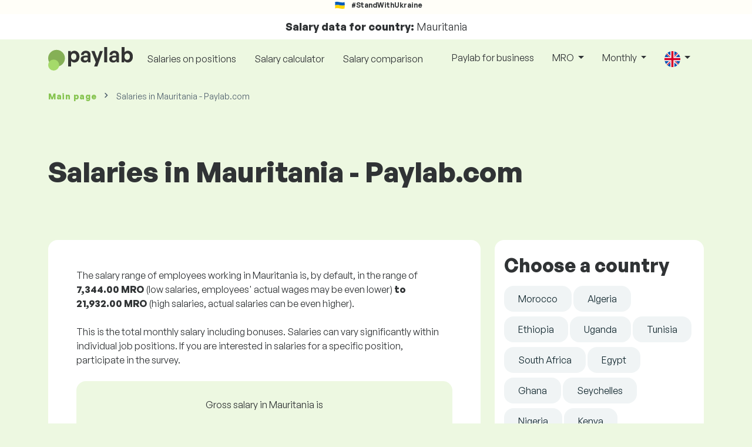

--- FILE ---
content_type: text/html; charset=UTF-8
request_url: https://www.paylab.com/mr/salaries-in-country?lang=en
body_size: 23492
content:
<!doctype html>
<html lang="en" >

<head prefix="og: http://ogp.me/ns# fb: http://ogp.me/ns/fb# website: http://ogp.me/ns/website#">
    
            <!-- Google Tag Manager -->
    <script>(function(w,d,s,l,i){w[l]=w[l]||[];w[l].push({'gtm.start':
                new Date().getTime(),event:'gtm.js'});var f=d.getElementsByTagName(s)[0],
            j=d.createElement(s),dl=l!='dataLayer'?'&l='+l:'';j.async=true;j.src=
            'https://www.googletagmanager.com/gtm.js?id='+i+dl;f.parentNode.insertBefore(j,f);
        })(window,document,'script','dataLayer','GTM-WKN5');</script>
    <!-- End Google Tag Manager -->

    
    <meta charset="utf-8">
    <meta http-equiv="X-UA-Compatible" content="IE=edge">
    <meta name="viewport" content="width=device-width, initial-scale=1, shrink-to-fit=no">

            <link rel="preconnect" href="https://cdn.jsdelivr.net">
        <link rel="preconnect" href="https://fonts.googleapis.com">
        <link rel="preconnect" href="https://fonts.gstatic.com" crossorigin>
    
    
    
    
    <meta name="csrf-token" content="fyuNrBSzzyz5lR9MleG9BoC0afRBKbn0cCFDazwF">

    
    <link href="https://fonts.googleapis.com/css?family=Source+Sans+Pro:400,600,700&amp;subset=latin-ext"
          rel="stylesheet">
    <link rel="stylesheet" href="https://www.paylab.com/static/css/redesign.css?17679492471471F262">

            <link rel="stylesheet" href="https://fonts.googleapis.com/css2?family=Inter:wght@400;600;700&display=swap">
        <link rel="stylesheet" href="https://cdn.jsdelivr.net/npm/@almacareer/cookie-consent-manager@3/CookieConsentManager.min.css">
        <link rel="stylesheet" href="https://cdn.jsdelivr.net/npm/@almacareer/cookie-consent-manager@3/CookieConsentManagerThemes.min.css">
        <link rel="stylesheet" href="https://www.paylab.com/static/css/cookie-consent-colors.css?17679492471471F262">
    
    
    
            <link rel="canonical" href="https://www.paylab.com/mr/salaries-in-country"/>
    
    
    
                    <title>Salaries in Mauritania - Paylab.com - Paylab.com</title>

    
    
    
    <meta name="description" content="Salary ranges, salaries by age, by gender, best and worst paid positions in Mauritania Take the free survey and find out if you earn fairly." />

    
        <meta name="keywords" content="salaries, salary, wages, comparison of salaries, salary survey, salary chart" />
    
    
                    <link rel="shortcut icon" href="https://www.paylab.com/c/images/logo/13/favicon_2025.svg?langprefix=mr?lang=en&amp;17679492471471F262" type="image/x-icon" media="screen, print"/>
            
            
        <meta name="msvalidate.01" content="3680F50BC1046B30DC0590D4484773E9" />
        <meta name='yandex-verification' content='4372d78f4cbeb545' />
    
    
    <link rel="alternate" href="https://www.paylab.com/de/salaries-in-country?lang=en" hreflang="en" />
                                    <link rel="alternate" href="https://www.paylab.com/de/gehalter-im-land?lang=de" hreflang="de" />
                                    <link rel="alternate" href="https://www.paylab.com/de/salaires-dans-le-pays?lang=fr" hreflang="fr" />
                                    <link rel="alternate" href="https://www.paylab.com/de/zarplaty-v-strane?lang=ru" hreflang="ru" />
                                    <link rel="alternate" href="https://www.paylab.com/de/zarplata-v-krayini?lang=uk" hreflang="uk" />
                                    <link rel="alternate" href="https://www.paylab.com/de/salarios-en-el-pais?lang=es" hreflang="es" />
                                    <link rel="alternate" href="https://www.paylab.com/de/salarios-no-pais?lang=pt" hreflang="pt" />
                                                                                                        <link rel="alternate" href="https://www.paylab.com/at/salaries-in-country?lang=en" hreflang="en" />
                                    <link rel="alternate" href="https://www.paylab.com/at/gehalter-im-land?lang=de" hreflang="de" />
                                    <link rel="alternate" href="https://www.paylab.com/at/salaires-dans-le-pays?lang=fr" hreflang="fr" />
                                    <link rel="alternate" href="https://www.paylab.com/at/zarplaty-v-strane?lang=ru" hreflang="ru" />
                                    <link rel="alternate" href="https://www.paylab.com/at/zarplata-v-krayini?lang=uk" hreflang="uk" />
                                    <link rel="alternate" href="https://www.paylab.com/at/salarios-en-el-pais?lang=es" hreflang="es" />
                                    <link rel="alternate" href="https://www.paylab.com/at/salarios-no-pais?lang=pt" hreflang="pt" />
                                                                                    <link rel="alternate" href="https://www.paylab.com/gb/salaries-in-country?lang=en" hreflang="en" />
                                    <link rel="alternate" href="https://www.paylab.com/gb/gehalter-im-land?lang=de" hreflang="de" />
                                    <link rel="alternate" href="https://www.paylab.com/gb/salaires-dans-le-pays?lang=fr" hreflang="fr" />
                                    <link rel="alternate" href="https://www.paylab.com/gb/zarplaty-v-strane?lang=ru" hreflang="ru" />
                                    <link rel="alternate" href="https://www.paylab.com/gb/zarplata-v-krayini?lang=uk" hreflang="uk" />
                                    <link rel="alternate" href="https://www.paylab.com/gb/salarios-en-el-pais?lang=es" hreflang="es" />
                                    <link rel="alternate" href="https://www.paylab.com/gb/salarios-no-pais?lang=pt" hreflang="pt" />
                                                                                    <link rel="alternate" href="https://www.paylab.com/ie/salaries-in-country?lang=en" hreflang="en" />
                                    <link rel="alternate" href="https://www.paylab.com/ie/gehalter-im-land?lang=de" hreflang="de" />
                                    <link rel="alternate" href="https://www.paylab.com/ie/salaires-dans-le-pays?lang=fr" hreflang="fr" />
                                    <link rel="alternate" href="https://www.paylab.com/ie/zarplaty-v-strane?lang=ru" hreflang="ru" />
                                    <link rel="alternate" href="https://www.paylab.com/ie/zarplata-v-krayini?lang=uk" hreflang="uk" />
                                    <link rel="alternate" href="https://www.paylab.com/ie/salarios-en-el-pais?lang=es" hreflang="es" />
                                    <link rel="alternate" href="https://www.paylab.com/ie/salarios-no-pais?lang=pt" hreflang="pt" />
                                                                                    <link rel="alternate" href="https://www.paylab.com/fr/salaries-in-country?lang=en" hreflang="en" />
                                    <link rel="alternate" href="https://www.paylab.com/fr/gehalter-im-land?lang=de" hreflang="de" />
                                    <link rel="alternate" href="https://www.paylab.com/fr/salaires-dans-le-pays?lang=fr" hreflang="fr" />
                                    <link rel="alternate" href="https://www.paylab.com/fr/zarplaty-v-strane?lang=ru" hreflang="ru" />
                                    <link rel="alternate" href="https://www.paylab.com/fr/zarplata-v-krayini?lang=uk" hreflang="uk" />
                                    <link rel="alternate" href="https://www.paylab.com/fr/salarios-en-el-pais?lang=es" hreflang="es" />
                                    <link rel="alternate" href="https://www.paylab.com/fr/salarios-no-pais?lang=pt" hreflang="pt" />
                                                                                    <link rel="alternate" href="https://www.paylab.com/be/salaries-in-country?lang=en" hreflang="en" />
                                    <link rel="alternate" href="https://www.paylab.com/be/gehalter-im-land?lang=de" hreflang="de" />
                                    <link rel="alternate" href="https://www.paylab.com/be/salaires-dans-le-pays?lang=fr" hreflang="fr" />
                                    <link rel="alternate" href="https://www.paylab.com/be/zarplaty-v-strane?lang=ru" hreflang="ru" />
                                    <link rel="alternate" href="https://www.paylab.com/be/zarplata-v-krayini?lang=uk" hreflang="uk" />
                                    <link rel="alternate" href="https://www.paylab.com/be/salarios-en-el-pais?lang=es" hreflang="es" />
                                    <link rel="alternate" href="https://www.paylab.com/be/salarios-no-pais?lang=pt" hreflang="pt" />
                                                                                    <link rel="alternate" href="https://www.paylab.com/it/salaries-in-country?lang=en" hreflang="en" />
                                    <link rel="alternate" href="https://www.paylab.com/it/gehalter-im-land?lang=de" hreflang="de" />
                                    <link rel="alternate" href="https://www.paylab.com/it/salaires-dans-le-pays?lang=fr" hreflang="fr" />
                                    <link rel="alternate" href="https://www.paylab.com/it/zarplaty-v-strane?lang=ru" hreflang="ru" />
                                    <link rel="alternate" href="https://www.paylab.com/it/zarplata-v-krayini?lang=uk" hreflang="uk" />
                                    <link rel="alternate" href="https://www.paylab.com/it/salarios-en-el-pais?lang=es" hreflang="es" />
                                    <link rel="alternate" href="https://www.paylab.com/it/salarios-no-pais?lang=pt" hreflang="pt" />
                                                                                    <link rel="alternate" href="https://www.paylab.com/cy/salaries-in-country?lang=en" hreflang="en" />
                                    <link rel="alternate" href="https://www.paylab.com/cy/gehalter-im-land?lang=de" hreflang="de" />
                                    <link rel="alternate" href="https://www.paylab.com/cy/salaires-dans-le-pays?lang=fr" hreflang="fr" />
                                    <link rel="alternate" href="https://www.paylab.com/cy/zarplaty-v-strane?lang=ru" hreflang="ru" />
                                    <link rel="alternate" href="https://www.paylab.com/cy/zarplata-v-krayini?lang=uk" hreflang="uk" />
                                    <link rel="alternate" href="https://www.paylab.com/cy/salarios-en-el-pais?lang=es" hreflang="es" />
                                    <link rel="alternate" href="https://www.paylab.com/cy/salarios-no-pais?lang=pt" hreflang="pt" />
                                                                                    <link rel="alternate" href="https://www.paylab.com/ch/salaries-in-country?lang=en" hreflang="en" />
                                    <link rel="alternate" href="https://www.paylab.com/ch/gehalter-im-land?lang=de" hreflang="de" />
                                    <link rel="alternate" href="https://www.paylab.com/ch/salaires-dans-le-pays?lang=fr" hreflang="fr" />
                                    <link rel="alternate" href="https://www.paylab.com/ch/zarplaty-v-strane?lang=ru" hreflang="ru" />
                                    <link rel="alternate" href="https://www.paylab.com/ch/zarplata-v-krayini?lang=uk" hreflang="uk" />
                                    <link rel="alternate" href="https://www.paylab.com/ch/salarios-en-el-pais?lang=es" hreflang="es" />
                                    <link rel="alternate" href="https://www.paylab.com/ch/salarios-no-pais?lang=pt" hreflang="pt" />
                                                                                    <link rel="alternate" href="https://www.paylab.com/es/salaries-in-country?lang=en" hreflang="en" />
                                    <link rel="alternate" href="https://www.paylab.com/es/gehalter-im-land?lang=de" hreflang="de" />
                                    <link rel="alternate" href="https://www.paylab.com/es/salaires-dans-le-pays?lang=fr" hreflang="fr" />
                                    <link rel="alternate" href="https://www.paylab.com/es/zarplaty-v-strane?lang=ru" hreflang="ru" />
                                    <link rel="alternate" href="https://www.paylab.com/es/zarplata-v-krayini?lang=uk" hreflang="uk" />
                                    <link rel="alternate" href="https://www.paylab.com/es/salarios-en-el-pais?lang=es" hreflang="es" />
                                    <link rel="alternate" href="https://www.paylab.com/es/salarios-no-pais?lang=pt" hreflang="pt" />
                                                                                    <link rel="alternate" href="https://www.paylab.com/gr/salaries-in-country?lang=en" hreflang="en" />
                                    <link rel="alternate" href="https://www.paylab.com/gr/gehalter-im-land?lang=de" hreflang="de" />
                                    <link rel="alternate" href="https://www.paylab.com/gr/salaires-dans-le-pays?lang=fr" hreflang="fr" />
                                    <link rel="alternate" href="https://www.paylab.com/gr/zarplaty-v-strane?lang=ru" hreflang="ru" />
                                    <link rel="alternate" href="https://www.paylab.com/gr/zarplata-v-krayini?lang=uk" hreflang="uk" />
                                    <link rel="alternate" href="https://www.paylab.com/gr/salarios-en-el-pais?lang=es" hreflang="es" />
                                    <link rel="alternate" href="https://www.paylab.com/gr/salarios-no-pais?lang=pt" hreflang="pt" />
                                                                                    <link rel="alternate" href="https://www.paylab.com/nl/salaries-in-country?lang=en" hreflang="en" />
                                    <link rel="alternate" href="https://www.paylab.com/nl/gehalter-im-land?lang=de" hreflang="de" />
                                    <link rel="alternate" href="https://www.paylab.com/nl/salaires-dans-le-pays?lang=fr" hreflang="fr" />
                                    <link rel="alternate" href="https://www.paylab.com/nl/zarplaty-v-strane?lang=ru" hreflang="ru" />
                                    <link rel="alternate" href="https://www.paylab.com/nl/zarplata-v-krayini?lang=uk" hreflang="uk" />
                                    <link rel="alternate" href="https://www.paylab.com/nl/salarios-en-el-pais?lang=es" hreflang="es" />
                                    <link rel="alternate" href="https://www.paylab.com/nl/salarios-no-pais?lang=pt" hreflang="pt" />
                                                                                    <link rel="alternate" href="https://www.paylab.com/dk/salaries-in-country?lang=en" hreflang="en" />
                                    <link rel="alternate" href="https://www.paylab.com/dk/gehalter-im-land?lang=de" hreflang="de" />
                                    <link rel="alternate" href="https://www.paylab.com/dk/salaires-dans-le-pays?lang=fr" hreflang="fr" />
                                    <link rel="alternate" href="https://www.paylab.com/dk/zarplaty-v-strane?lang=ru" hreflang="ru" />
                                    <link rel="alternate" href="https://www.paylab.com/dk/zarplata-v-krayini?lang=uk" hreflang="uk" />
                                    <link rel="alternate" href="https://www.paylab.com/dk/salarios-en-el-pais?lang=es" hreflang="es" />
                                    <link rel="alternate" href="https://www.paylab.com/dk/salarios-no-pais?lang=pt" hreflang="pt" />
                                                                                    <link rel="alternate" href="https://www.paylab.com/ru/salaries-in-country?lang=en" hreflang="en" />
                                    <link rel="alternate" href="https://www.paylab.com/ru/gehalter-im-land?lang=de" hreflang="de" />
                                    <link rel="alternate" href="https://www.paylab.com/ru/salaires-dans-le-pays?lang=fr" hreflang="fr" />
                                    <link rel="alternate" href="https://www.paylab.com/ru/zarplaty-v-strane?lang=ru" hreflang="ru" />
                                    <link rel="alternate" href="https://www.paylab.com/ru/zarplata-v-krayini?lang=uk" hreflang="uk" />
                                    <link rel="alternate" href="https://www.paylab.com/ru/salarios-en-el-pais?lang=es" hreflang="es" />
                                    <link rel="alternate" href="https://www.paylab.com/ru/salarios-no-pais?lang=pt" hreflang="pt" />
                                                                                    <link rel="alternate" href="https://www.paylab.com/us/salaries-in-country?lang=en" hreflang="en" />
                                    <link rel="alternate" href="https://www.paylab.com/us/gehalter-im-land?lang=de" hreflang="de" />
                                    <link rel="alternate" href="https://www.paylab.com/us/salaires-dans-le-pays?lang=fr" hreflang="fr" />
                                    <link rel="alternate" href="https://www.paylab.com/us/zarplaty-v-strane?lang=ru" hreflang="ru" />
                                    <link rel="alternate" href="https://www.paylab.com/us/zarplata-v-krayini?lang=uk" hreflang="uk" />
                                    <link rel="alternate" href="https://www.paylab.com/us/salarios-en-el-pais?lang=es" hreflang="es" />
                                    <link rel="alternate" href="https://www.paylab.com/us/salarios-no-pais?lang=pt" hreflang="pt" />
                                                                                                        <link rel="alternate" href="https://www.paylab.com/no/salaries-in-country?lang=en" hreflang="en" />
                                    <link rel="alternate" href="https://www.paylab.com/no/gehalter-im-land?lang=de" hreflang="de" />
                                    <link rel="alternate" href="https://www.paylab.com/no/salaires-dans-le-pays?lang=fr" hreflang="fr" />
                                    <link rel="alternate" href="https://www.paylab.com/no/zarplaty-v-strane?lang=ru" hreflang="ru" />
                                    <link rel="alternate" href="https://www.paylab.com/no/zarplata-v-krayini?lang=uk" hreflang="uk" />
                                    <link rel="alternate" href="https://www.paylab.com/no/salarios-en-el-pais?lang=es" hreflang="es" />
                                    <link rel="alternate" href="https://www.paylab.com/no/salarios-no-pais?lang=pt" hreflang="pt" />
                                                                                                        <link rel="alternate" href="https://www.paylab.com/fi/salaries-in-country?lang=en" hreflang="en" />
                                    <link rel="alternate" href="https://www.paylab.com/fi/gehalter-im-land?lang=de" hreflang="de" />
                                    <link rel="alternate" href="https://www.paylab.com/fi/salaires-dans-le-pays?lang=fr" hreflang="fr" />
                                    <link rel="alternate" href="https://www.paylab.com/fi/zarplaty-v-strane?lang=ru" hreflang="ru" />
                                    <link rel="alternate" href="https://www.paylab.com/fi/zarplata-v-krayini?lang=uk" hreflang="uk" />
                                    <link rel="alternate" href="https://www.paylab.com/fi/salarios-en-el-pais?lang=es" hreflang="es" />
                                    <link rel="alternate" href="https://www.paylab.com/fi/salarios-no-pais?lang=pt" hreflang="pt" />
                                                                                    <link rel="alternate" href="https://www.paylab.com/lu/salaries-in-country?lang=en" hreflang="en" />
                                    <link rel="alternate" href="https://www.paylab.com/lu/gehalter-im-land?lang=de" hreflang="de" />
                                    <link rel="alternate" href="https://www.paylab.com/lu/salaires-dans-le-pays?lang=fr" hreflang="fr" />
                                    <link rel="alternate" href="https://www.paylab.com/lu/zarplaty-v-strane?lang=ru" hreflang="ru" />
                                    <link rel="alternate" href="https://www.paylab.com/lu/zarplata-v-krayini?lang=uk" hreflang="uk" />
                                    <link rel="alternate" href="https://www.paylab.com/lu/salarios-en-el-pais?lang=es" hreflang="es" />
                                    <link rel="alternate" href="https://www.paylab.com/lu/salarios-no-pais?lang=pt" hreflang="pt" />
                                                                                    <link rel="alternate" href="https://www.paylab.com/se/salaries-in-country?lang=en" hreflang="en" />
                                    <link rel="alternate" href="https://www.paylab.com/se/gehalter-im-land?lang=de" hreflang="de" />
                                    <link rel="alternate" href="https://www.paylab.com/se/salaires-dans-le-pays?lang=fr" hreflang="fr" />
                                    <link rel="alternate" href="https://www.paylab.com/se/zarplaty-v-strane?lang=ru" hreflang="ru" />
                                    <link rel="alternate" href="https://www.paylab.com/se/zarplata-v-krayini?lang=uk" hreflang="uk" />
                                    <link rel="alternate" href="https://www.paylab.com/se/salarios-en-el-pais?lang=es" hreflang="es" />
                                    <link rel="alternate" href="https://www.paylab.com/se/salarios-no-pais?lang=pt" hreflang="pt" />
                                                                                    <link rel="alternate" href="https://www.paylab.com/is/salaries-in-country?lang=en" hreflang="en" />
                                    <link rel="alternate" href="https://www.paylab.com/is/gehalter-im-land?lang=de" hreflang="de" />
                                    <link rel="alternate" href="https://www.paylab.com/is/salaires-dans-le-pays?lang=fr" hreflang="fr" />
                                    <link rel="alternate" href="https://www.paylab.com/is/zarplaty-v-strane?lang=ru" hreflang="ru" />
                                    <link rel="alternate" href="https://www.paylab.com/is/zarplata-v-krayini?lang=uk" hreflang="uk" />
                                    <link rel="alternate" href="https://www.paylab.com/is/salarios-en-el-pais?lang=es" hreflang="es" />
                                    <link rel="alternate" href="https://www.paylab.com/is/salarios-no-pais?lang=pt" hreflang="pt" />
                                                                                    <link rel="alternate" href="https://www.paylab.com/ua/salaries-in-country?lang=en" hreflang="en" />
                                    <link rel="alternate" href="https://www.paylab.com/ua/gehalter-im-land?lang=de" hreflang="de" />
                                    <link rel="alternate" href="https://www.paylab.com/ua/salaires-dans-le-pays?lang=fr" hreflang="fr" />
                                    <link rel="alternate" href="https://www.paylab.com/ua/zarplaty-v-strane?lang=ru" hreflang="ru" />
                                    <link rel="alternate" href="https://www.paylab.com/ua/zarplata-v-krayini?lang=uk" hreflang="uk" />
                                    <link rel="alternate" href="https://www.paylab.com/ua/salarios-en-el-pais?lang=es" hreflang="es" />
                                    <link rel="alternate" href="https://www.paylab.com/ua/salarios-no-pais?lang=pt" hreflang="pt" />
                                                                                    <link rel="alternate" href="https://www.paylab.com/mt/salaries-in-country?lang=en" hreflang="en" />
                                    <link rel="alternate" href="https://www.paylab.com/mt/gehalter-im-land?lang=de" hreflang="de" />
                                    <link rel="alternate" href="https://www.paylab.com/mt/salaires-dans-le-pays?lang=fr" hreflang="fr" />
                                    <link rel="alternate" href="https://www.paylab.com/mt/zarplaty-v-strane?lang=ru" hreflang="ru" />
                                    <link rel="alternate" href="https://www.paylab.com/mt/zarplata-v-krayini?lang=uk" hreflang="uk" />
                                    <link rel="alternate" href="https://www.paylab.com/mt/salarios-en-el-pais?lang=es" hreflang="es" />
                                    <link rel="alternate" href="https://www.paylab.com/mt/salarios-no-pais?lang=pt" hreflang="pt" />
                                                                                                                                                                                                            <link rel="alternate" href="https://www.paylab.com/af/salaries-in-country?lang=en" hreflang="en" />
                                    <link rel="alternate" href="https://www.paylab.com/af/gehalter-im-land?lang=de" hreflang="de" />
                                    <link rel="alternate" href="https://www.paylab.com/af/salaires-dans-le-pays?lang=fr" hreflang="fr" />
                                    <link rel="alternate" href="https://www.paylab.com/af/zarplaty-v-strane?lang=ru" hreflang="ru" />
                                    <link rel="alternate" href="https://www.paylab.com/af/zarplata-v-krayini?lang=uk" hreflang="uk" />
                                    <link rel="alternate" href="https://www.paylab.com/af/salarios-en-el-pais?lang=es" hreflang="es" />
                                    <link rel="alternate" href="https://www.paylab.com/af/salarios-no-pais?lang=pt" hreflang="pt" />
                                                                                    <link rel="alternate" href="https://www.paylab.com/al/salaries-in-country?lang=en" hreflang="en" />
                                    <link rel="alternate" href="https://www.paylab.com/al/gehalter-im-land?lang=de" hreflang="de" />
                                    <link rel="alternate" href="https://www.paylab.com/al/salaires-dans-le-pays?lang=fr" hreflang="fr" />
                                    <link rel="alternate" href="https://www.paylab.com/al/zarplaty-v-strane?lang=ru" hreflang="ru" />
                                    <link rel="alternate" href="https://www.paylab.com/al/zarplata-v-krayini?lang=uk" hreflang="uk" />
                                    <link rel="alternate" href="https://www.paylab.com/al/salarios-en-el-pais?lang=es" hreflang="es" />
                                    <link rel="alternate" href="https://www.paylab.com/al/salarios-no-pais?lang=pt" hreflang="pt" />
                                                                                    <link rel="alternate" href="https://www.paylab.com/dz/salaries-in-country?lang=en" hreflang="en" />
                                    <link rel="alternate" href="https://www.paylab.com/dz/gehalter-im-land?lang=de" hreflang="de" />
                                    <link rel="alternate" href="https://www.paylab.com/dz/salaires-dans-le-pays?lang=fr" hreflang="fr" />
                                    <link rel="alternate" href="https://www.paylab.com/dz/zarplaty-v-strane?lang=ru" hreflang="ru" />
                                    <link rel="alternate" href="https://www.paylab.com/dz/zarplata-v-krayini?lang=uk" hreflang="uk" />
                                    <link rel="alternate" href="https://www.paylab.com/dz/salarios-en-el-pais?lang=es" hreflang="es" />
                                    <link rel="alternate" href="https://www.paylab.com/dz/salarios-no-pais?lang=pt" hreflang="pt" />
                                                                                    <link rel="alternate" href="https://www.paylab.com/as/salaries-in-country?lang=en" hreflang="en" />
                                    <link rel="alternate" href="https://www.paylab.com/as/gehalter-im-land?lang=de" hreflang="de" />
                                    <link rel="alternate" href="https://www.paylab.com/as/salaires-dans-le-pays?lang=fr" hreflang="fr" />
                                    <link rel="alternate" href="https://www.paylab.com/as/zarplaty-v-strane?lang=ru" hreflang="ru" />
                                    <link rel="alternate" href="https://www.paylab.com/as/zarplata-v-krayini?lang=uk" hreflang="uk" />
                                    <link rel="alternate" href="https://www.paylab.com/as/salarios-en-el-pais?lang=es" hreflang="es" />
                                    <link rel="alternate" href="https://www.paylab.com/as/salarios-no-pais?lang=pt" hreflang="pt" />
                                                                                    <link rel="alternate" href="https://www.paylab.com/ad/salaries-in-country?lang=en" hreflang="en" />
                                    <link rel="alternate" href="https://www.paylab.com/ad/gehalter-im-land?lang=de" hreflang="de" />
                                    <link rel="alternate" href="https://www.paylab.com/ad/salaires-dans-le-pays?lang=fr" hreflang="fr" />
                                    <link rel="alternate" href="https://www.paylab.com/ad/zarplaty-v-strane?lang=ru" hreflang="ru" />
                                    <link rel="alternate" href="https://www.paylab.com/ad/zarplata-v-krayini?lang=uk" hreflang="uk" />
                                    <link rel="alternate" href="https://www.paylab.com/ad/salarios-en-el-pais?lang=es" hreflang="es" />
                                    <link rel="alternate" href="https://www.paylab.com/ad/salarios-no-pais?lang=pt" hreflang="pt" />
                                                                                    <link rel="alternate" href="https://www.paylab.com/ao/salaries-in-country?lang=en" hreflang="en" />
                                    <link rel="alternate" href="https://www.paylab.com/ao/gehalter-im-land?lang=de" hreflang="de" />
                                    <link rel="alternate" href="https://www.paylab.com/ao/salaires-dans-le-pays?lang=fr" hreflang="fr" />
                                    <link rel="alternate" href="https://www.paylab.com/ao/zarplaty-v-strane?lang=ru" hreflang="ru" />
                                    <link rel="alternate" href="https://www.paylab.com/ao/zarplata-v-krayini?lang=uk" hreflang="uk" />
                                    <link rel="alternate" href="https://www.paylab.com/ao/salarios-en-el-pais?lang=es" hreflang="es" />
                                    <link rel="alternate" href="https://www.paylab.com/ao/salarios-no-pais?lang=pt" hreflang="pt" />
                                                                                    <link rel="alternate" href="https://www.paylab.com/ai/salaries-in-country?lang=en" hreflang="en" />
                                    <link rel="alternate" href="https://www.paylab.com/ai/gehalter-im-land?lang=de" hreflang="de" />
                                    <link rel="alternate" href="https://www.paylab.com/ai/salaires-dans-le-pays?lang=fr" hreflang="fr" />
                                    <link rel="alternate" href="https://www.paylab.com/ai/zarplaty-v-strane?lang=ru" hreflang="ru" />
                                    <link rel="alternate" href="https://www.paylab.com/ai/zarplata-v-krayini?lang=uk" hreflang="uk" />
                                    <link rel="alternate" href="https://www.paylab.com/ai/salarios-en-el-pais?lang=es" hreflang="es" />
                                    <link rel="alternate" href="https://www.paylab.com/ai/salarios-no-pais?lang=pt" hreflang="pt" />
                                                                                    <link rel="alternate" href="https://www.paylab.com/aq/salaries-in-country?lang=en" hreflang="en" />
                                    <link rel="alternate" href="https://www.paylab.com/aq/gehalter-im-land?lang=de" hreflang="de" />
                                    <link rel="alternate" href="https://www.paylab.com/aq/salaires-dans-le-pays?lang=fr" hreflang="fr" />
                                    <link rel="alternate" href="https://www.paylab.com/aq/zarplaty-v-strane?lang=ru" hreflang="ru" />
                                    <link rel="alternate" href="https://www.paylab.com/aq/zarplata-v-krayini?lang=uk" hreflang="uk" />
                                    <link rel="alternate" href="https://www.paylab.com/aq/salarios-en-el-pais?lang=es" hreflang="es" />
                                    <link rel="alternate" href="https://www.paylab.com/aq/salarios-no-pais?lang=pt" hreflang="pt" />
                                                                                    <link rel="alternate" href="https://www.paylab.com/ag/salaries-in-country?lang=en" hreflang="en" />
                                    <link rel="alternate" href="https://www.paylab.com/ag/gehalter-im-land?lang=de" hreflang="de" />
                                    <link rel="alternate" href="https://www.paylab.com/ag/salaires-dans-le-pays?lang=fr" hreflang="fr" />
                                    <link rel="alternate" href="https://www.paylab.com/ag/zarplaty-v-strane?lang=ru" hreflang="ru" />
                                    <link rel="alternate" href="https://www.paylab.com/ag/zarplata-v-krayini?lang=uk" hreflang="uk" />
                                    <link rel="alternate" href="https://www.paylab.com/ag/salarios-en-el-pais?lang=es" hreflang="es" />
                                    <link rel="alternate" href="https://www.paylab.com/ag/salarios-no-pais?lang=pt" hreflang="pt" />
                                                                                    <link rel="alternate" href="https://www.paylab.com/ar/salaries-in-country?lang=en" hreflang="en" />
                                    <link rel="alternate" href="https://www.paylab.com/ar/gehalter-im-land?lang=de" hreflang="de" />
                                    <link rel="alternate" href="https://www.paylab.com/ar/salaires-dans-le-pays?lang=fr" hreflang="fr" />
                                    <link rel="alternate" href="https://www.paylab.com/ar/zarplaty-v-strane?lang=ru" hreflang="ru" />
                                    <link rel="alternate" href="https://www.paylab.com/ar/zarplata-v-krayini?lang=uk" hreflang="uk" />
                                    <link rel="alternate" href="https://www.paylab.com/ar/salarios-en-el-pais?lang=es" hreflang="es" />
                                    <link rel="alternate" href="https://www.paylab.com/ar/salarios-no-pais?lang=pt" hreflang="pt" />
                                                                                    <link rel="alternate" href="https://www.paylab.com/am/salaries-in-country?lang=en" hreflang="en" />
                                    <link rel="alternate" href="https://www.paylab.com/am/gehalter-im-land?lang=de" hreflang="de" />
                                    <link rel="alternate" href="https://www.paylab.com/am/salaires-dans-le-pays?lang=fr" hreflang="fr" />
                                    <link rel="alternate" href="https://www.paylab.com/am/zarplaty-v-strane?lang=ru" hreflang="ru" />
                                    <link rel="alternate" href="https://www.paylab.com/am/zarplata-v-krayini?lang=uk" hreflang="uk" />
                                    <link rel="alternate" href="https://www.paylab.com/am/salarios-en-el-pais?lang=es" hreflang="es" />
                                    <link rel="alternate" href="https://www.paylab.com/am/salarios-no-pais?lang=pt" hreflang="pt" />
                                                                                    <link rel="alternate" href="https://www.paylab.com/aw/salaries-in-country?lang=en" hreflang="en" />
                                    <link rel="alternate" href="https://www.paylab.com/aw/gehalter-im-land?lang=de" hreflang="de" />
                                    <link rel="alternate" href="https://www.paylab.com/aw/salaires-dans-le-pays?lang=fr" hreflang="fr" />
                                    <link rel="alternate" href="https://www.paylab.com/aw/zarplaty-v-strane?lang=ru" hreflang="ru" />
                                    <link rel="alternate" href="https://www.paylab.com/aw/zarplata-v-krayini?lang=uk" hreflang="uk" />
                                    <link rel="alternate" href="https://www.paylab.com/aw/salarios-en-el-pais?lang=es" hreflang="es" />
                                    <link rel="alternate" href="https://www.paylab.com/aw/salarios-no-pais?lang=pt" hreflang="pt" />
                                                                                    <link rel="alternate" href="https://www.paylab.com/au/salaries-in-country?lang=en" hreflang="en" />
                                    <link rel="alternate" href="https://www.paylab.com/au/gehalter-im-land?lang=de" hreflang="de" />
                                    <link rel="alternate" href="https://www.paylab.com/au/salaires-dans-le-pays?lang=fr" hreflang="fr" />
                                    <link rel="alternate" href="https://www.paylab.com/au/zarplaty-v-strane?lang=ru" hreflang="ru" />
                                    <link rel="alternate" href="https://www.paylab.com/au/zarplata-v-krayini?lang=uk" hreflang="uk" />
                                    <link rel="alternate" href="https://www.paylab.com/au/salarios-en-el-pais?lang=es" hreflang="es" />
                                    <link rel="alternate" href="https://www.paylab.com/au/salarios-no-pais?lang=pt" hreflang="pt" />
                                                                                    <link rel="alternate" href="https://www.paylab.com/az/salaries-in-country?lang=en" hreflang="en" />
                                    <link rel="alternate" href="https://www.paylab.com/az/gehalter-im-land?lang=de" hreflang="de" />
                                    <link rel="alternate" href="https://www.paylab.com/az/salaires-dans-le-pays?lang=fr" hreflang="fr" />
                                    <link rel="alternate" href="https://www.paylab.com/az/zarplaty-v-strane?lang=ru" hreflang="ru" />
                                    <link rel="alternate" href="https://www.paylab.com/az/zarplata-v-krayini?lang=uk" hreflang="uk" />
                                    <link rel="alternate" href="https://www.paylab.com/az/salarios-en-el-pais?lang=es" hreflang="es" />
                                    <link rel="alternate" href="https://www.paylab.com/az/salarios-no-pais?lang=pt" hreflang="pt" />
                                                                                    <link rel="alternate" href="https://www.paylab.com/bs/salaries-in-country?lang=en" hreflang="en" />
                                    <link rel="alternate" href="https://www.paylab.com/bs/gehalter-im-land?lang=de" hreflang="de" />
                                    <link rel="alternate" href="https://www.paylab.com/bs/salaires-dans-le-pays?lang=fr" hreflang="fr" />
                                    <link rel="alternate" href="https://www.paylab.com/bs/zarplaty-v-strane?lang=ru" hreflang="ru" />
                                    <link rel="alternate" href="https://www.paylab.com/bs/zarplata-v-krayini?lang=uk" hreflang="uk" />
                                    <link rel="alternate" href="https://www.paylab.com/bs/salarios-en-el-pais?lang=es" hreflang="es" />
                                    <link rel="alternate" href="https://www.paylab.com/bs/salarios-no-pais?lang=pt" hreflang="pt" />
                                                                                    <link rel="alternate" href="https://www.paylab.com/bh/salaries-in-country?lang=en" hreflang="en" />
                                    <link rel="alternate" href="https://www.paylab.com/bh/gehalter-im-land?lang=de" hreflang="de" />
                                    <link rel="alternate" href="https://www.paylab.com/bh/salaires-dans-le-pays?lang=fr" hreflang="fr" />
                                    <link rel="alternate" href="https://www.paylab.com/bh/zarplaty-v-strane?lang=ru" hreflang="ru" />
                                    <link rel="alternate" href="https://www.paylab.com/bh/zarplata-v-krayini?lang=uk" hreflang="uk" />
                                    <link rel="alternate" href="https://www.paylab.com/bh/salarios-en-el-pais?lang=es" hreflang="es" />
                                    <link rel="alternate" href="https://www.paylab.com/bh/salarios-no-pais?lang=pt" hreflang="pt" />
                                                                                    <link rel="alternate" href="https://www.paylab.com/bd/salaries-in-country?lang=en" hreflang="en" />
                                    <link rel="alternate" href="https://www.paylab.com/bd/gehalter-im-land?lang=de" hreflang="de" />
                                    <link rel="alternate" href="https://www.paylab.com/bd/salaires-dans-le-pays?lang=fr" hreflang="fr" />
                                    <link rel="alternate" href="https://www.paylab.com/bd/zarplaty-v-strane?lang=ru" hreflang="ru" />
                                    <link rel="alternate" href="https://www.paylab.com/bd/zarplata-v-krayini?lang=uk" hreflang="uk" />
                                    <link rel="alternate" href="https://www.paylab.com/bd/salarios-en-el-pais?lang=es" hreflang="es" />
                                    <link rel="alternate" href="https://www.paylab.com/bd/salarios-no-pais?lang=pt" hreflang="pt" />
                                                                                    <link rel="alternate" href="https://www.paylab.com/bb/salaries-in-country?lang=en" hreflang="en" />
                                    <link rel="alternate" href="https://www.paylab.com/bb/gehalter-im-land?lang=de" hreflang="de" />
                                    <link rel="alternate" href="https://www.paylab.com/bb/salaires-dans-le-pays?lang=fr" hreflang="fr" />
                                    <link rel="alternate" href="https://www.paylab.com/bb/zarplaty-v-strane?lang=ru" hreflang="ru" />
                                    <link rel="alternate" href="https://www.paylab.com/bb/zarplata-v-krayini?lang=uk" hreflang="uk" />
                                    <link rel="alternate" href="https://www.paylab.com/bb/salarios-en-el-pais?lang=es" hreflang="es" />
                                    <link rel="alternate" href="https://www.paylab.com/bb/salarios-no-pais?lang=pt" hreflang="pt" />
                                                                                    <link rel="alternate" href="https://www.paylab.com/by/salaries-in-country?lang=en" hreflang="en" />
                                    <link rel="alternate" href="https://www.paylab.com/by/gehalter-im-land?lang=de" hreflang="de" />
                                    <link rel="alternate" href="https://www.paylab.com/by/salaires-dans-le-pays?lang=fr" hreflang="fr" />
                                    <link rel="alternate" href="https://www.paylab.com/by/zarplaty-v-strane?lang=ru" hreflang="ru" />
                                    <link rel="alternate" href="https://www.paylab.com/by/zarplata-v-krayini?lang=uk" hreflang="uk" />
                                    <link rel="alternate" href="https://www.paylab.com/by/salarios-en-el-pais?lang=es" hreflang="es" />
                                    <link rel="alternate" href="https://www.paylab.com/by/salarios-no-pais?lang=pt" hreflang="pt" />
                                                                                    <link rel="alternate" href="https://www.paylab.com/bz/salaries-in-country?lang=en" hreflang="en" />
                                    <link rel="alternate" href="https://www.paylab.com/bz/gehalter-im-land?lang=de" hreflang="de" />
                                    <link rel="alternate" href="https://www.paylab.com/bz/salaires-dans-le-pays?lang=fr" hreflang="fr" />
                                    <link rel="alternate" href="https://www.paylab.com/bz/zarplaty-v-strane?lang=ru" hreflang="ru" />
                                    <link rel="alternate" href="https://www.paylab.com/bz/zarplata-v-krayini?lang=uk" hreflang="uk" />
                                    <link rel="alternate" href="https://www.paylab.com/bz/salarios-en-el-pais?lang=es" hreflang="es" />
                                    <link rel="alternate" href="https://www.paylab.com/bz/salarios-no-pais?lang=pt" hreflang="pt" />
                                                                                    <link rel="alternate" href="https://www.paylab.com/bj/salaries-in-country?lang=en" hreflang="en" />
                                    <link rel="alternate" href="https://www.paylab.com/bj/gehalter-im-land?lang=de" hreflang="de" />
                                    <link rel="alternate" href="https://www.paylab.com/bj/salaires-dans-le-pays?lang=fr" hreflang="fr" />
                                    <link rel="alternate" href="https://www.paylab.com/bj/zarplaty-v-strane?lang=ru" hreflang="ru" />
                                    <link rel="alternate" href="https://www.paylab.com/bj/zarplata-v-krayini?lang=uk" hreflang="uk" />
                                    <link rel="alternate" href="https://www.paylab.com/bj/salarios-en-el-pais?lang=es" hreflang="es" />
                                    <link rel="alternate" href="https://www.paylab.com/bj/salarios-no-pais?lang=pt" hreflang="pt" />
                                                                                    <link rel="alternate" href="https://www.paylab.com/bm/salaries-in-country?lang=en" hreflang="en" />
                                    <link rel="alternate" href="https://www.paylab.com/bm/gehalter-im-land?lang=de" hreflang="de" />
                                    <link rel="alternate" href="https://www.paylab.com/bm/salaires-dans-le-pays?lang=fr" hreflang="fr" />
                                    <link rel="alternate" href="https://www.paylab.com/bm/zarplaty-v-strane?lang=ru" hreflang="ru" />
                                    <link rel="alternate" href="https://www.paylab.com/bm/zarplata-v-krayini?lang=uk" hreflang="uk" />
                                    <link rel="alternate" href="https://www.paylab.com/bm/salarios-en-el-pais?lang=es" hreflang="es" />
                                    <link rel="alternate" href="https://www.paylab.com/bm/salarios-no-pais?lang=pt" hreflang="pt" />
                                                                                    <link rel="alternate" href="https://www.paylab.com/bt/salaries-in-country?lang=en" hreflang="en" />
                                    <link rel="alternate" href="https://www.paylab.com/bt/gehalter-im-land?lang=de" hreflang="de" />
                                    <link rel="alternate" href="https://www.paylab.com/bt/salaires-dans-le-pays?lang=fr" hreflang="fr" />
                                    <link rel="alternate" href="https://www.paylab.com/bt/zarplaty-v-strane?lang=ru" hreflang="ru" />
                                    <link rel="alternate" href="https://www.paylab.com/bt/zarplata-v-krayini?lang=uk" hreflang="uk" />
                                    <link rel="alternate" href="https://www.paylab.com/bt/salarios-en-el-pais?lang=es" hreflang="es" />
                                    <link rel="alternate" href="https://www.paylab.com/bt/salarios-no-pais?lang=pt" hreflang="pt" />
                                                                                    <link rel="alternate" href="https://www.paylab.com/bo/salaries-in-country?lang=en" hreflang="en" />
                                    <link rel="alternate" href="https://www.paylab.com/bo/gehalter-im-land?lang=de" hreflang="de" />
                                    <link rel="alternate" href="https://www.paylab.com/bo/salaires-dans-le-pays?lang=fr" hreflang="fr" />
                                    <link rel="alternate" href="https://www.paylab.com/bo/zarplaty-v-strane?lang=ru" hreflang="ru" />
                                    <link rel="alternate" href="https://www.paylab.com/bo/zarplata-v-krayini?lang=uk" hreflang="uk" />
                                    <link rel="alternate" href="https://www.paylab.com/bo/salarios-en-el-pais?lang=es" hreflang="es" />
                                    <link rel="alternate" href="https://www.paylab.com/bo/salarios-no-pais?lang=pt" hreflang="pt" />
                                                                                    <link rel="alternate" href="https://www.paylab.com/bw/salaries-in-country?lang=en" hreflang="en" />
                                    <link rel="alternate" href="https://www.paylab.com/bw/gehalter-im-land?lang=de" hreflang="de" />
                                    <link rel="alternate" href="https://www.paylab.com/bw/salaires-dans-le-pays?lang=fr" hreflang="fr" />
                                    <link rel="alternate" href="https://www.paylab.com/bw/zarplaty-v-strane?lang=ru" hreflang="ru" />
                                    <link rel="alternate" href="https://www.paylab.com/bw/zarplata-v-krayini?lang=uk" hreflang="uk" />
                                    <link rel="alternate" href="https://www.paylab.com/bw/salarios-en-el-pais?lang=es" hreflang="es" />
                                    <link rel="alternate" href="https://www.paylab.com/bw/salarios-no-pais?lang=pt" hreflang="pt" />
                                                                                    <link rel="alternate" href="https://www.paylab.com/bv/salaries-in-country?lang=en" hreflang="en" />
                                    <link rel="alternate" href="https://www.paylab.com/bv/gehalter-im-land?lang=de" hreflang="de" />
                                    <link rel="alternate" href="https://www.paylab.com/bv/salaires-dans-le-pays?lang=fr" hreflang="fr" />
                                    <link rel="alternate" href="https://www.paylab.com/bv/zarplaty-v-strane?lang=ru" hreflang="ru" />
                                    <link rel="alternate" href="https://www.paylab.com/bv/zarplata-v-krayini?lang=uk" hreflang="uk" />
                                    <link rel="alternate" href="https://www.paylab.com/bv/salarios-en-el-pais?lang=es" hreflang="es" />
                                    <link rel="alternate" href="https://www.paylab.com/bv/salarios-no-pais?lang=pt" hreflang="pt" />
                                                                                    <link rel="alternate" href="https://www.paylab.com/br/salaries-in-country?lang=en" hreflang="en" />
                                    <link rel="alternate" href="https://www.paylab.com/br/gehalter-im-land?lang=de" hreflang="de" />
                                    <link rel="alternate" href="https://www.paylab.com/br/salaires-dans-le-pays?lang=fr" hreflang="fr" />
                                    <link rel="alternate" href="https://www.paylab.com/br/zarplaty-v-strane?lang=ru" hreflang="ru" />
                                    <link rel="alternate" href="https://www.paylab.com/br/zarplata-v-krayini?lang=uk" hreflang="uk" />
                                    <link rel="alternate" href="https://www.paylab.com/br/salarios-en-el-pais?lang=es" hreflang="es" />
                                    <link rel="alternate" href="https://www.paylab.com/br/salarios-no-pais?lang=pt" hreflang="pt" />
                                                                                    <link rel="alternate" href="https://www.paylab.com/io/salaries-in-country?lang=en" hreflang="en" />
                                    <link rel="alternate" href="https://www.paylab.com/io/gehalter-im-land?lang=de" hreflang="de" />
                                    <link rel="alternate" href="https://www.paylab.com/io/salaires-dans-le-pays?lang=fr" hreflang="fr" />
                                    <link rel="alternate" href="https://www.paylab.com/io/zarplaty-v-strane?lang=ru" hreflang="ru" />
                                    <link rel="alternate" href="https://www.paylab.com/io/zarplata-v-krayini?lang=uk" hreflang="uk" />
                                    <link rel="alternate" href="https://www.paylab.com/io/salarios-en-el-pais?lang=es" hreflang="es" />
                                    <link rel="alternate" href="https://www.paylab.com/io/salarios-no-pais?lang=pt" hreflang="pt" />
                                                                                    <link rel="alternate" href="https://www.paylab.com/bn/salaries-in-country?lang=en" hreflang="en" />
                                    <link rel="alternate" href="https://www.paylab.com/bn/gehalter-im-land?lang=de" hreflang="de" />
                                    <link rel="alternate" href="https://www.paylab.com/bn/salaires-dans-le-pays?lang=fr" hreflang="fr" />
                                    <link rel="alternate" href="https://www.paylab.com/bn/zarplaty-v-strane?lang=ru" hreflang="ru" />
                                    <link rel="alternate" href="https://www.paylab.com/bn/zarplata-v-krayini?lang=uk" hreflang="uk" />
                                    <link rel="alternate" href="https://www.paylab.com/bn/salarios-en-el-pais?lang=es" hreflang="es" />
                                    <link rel="alternate" href="https://www.paylab.com/bn/salarios-no-pais?lang=pt" hreflang="pt" />
                                                                                                        <link rel="alternate" href="https://www.paylab.com/bf/salaries-in-country?lang=en" hreflang="en" />
                                    <link rel="alternate" href="https://www.paylab.com/bf/gehalter-im-land?lang=de" hreflang="de" />
                                    <link rel="alternate" href="https://www.paylab.com/bf/salaires-dans-le-pays?lang=fr" hreflang="fr" />
                                    <link rel="alternate" href="https://www.paylab.com/bf/zarplaty-v-strane?lang=ru" hreflang="ru" />
                                    <link rel="alternate" href="https://www.paylab.com/bf/zarplata-v-krayini?lang=uk" hreflang="uk" />
                                    <link rel="alternate" href="https://www.paylab.com/bf/salarios-en-el-pais?lang=es" hreflang="es" />
                                    <link rel="alternate" href="https://www.paylab.com/bf/salarios-no-pais?lang=pt" hreflang="pt" />
                                                                                    <link rel="alternate" href="https://www.paylab.com/bi/salaries-in-country?lang=en" hreflang="en" />
                                    <link rel="alternate" href="https://www.paylab.com/bi/gehalter-im-land?lang=de" hreflang="de" />
                                    <link rel="alternate" href="https://www.paylab.com/bi/salaires-dans-le-pays?lang=fr" hreflang="fr" />
                                    <link rel="alternate" href="https://www.paylab.com/bi/zarplaty-v-strane?lang=ru" hreflang="ru" />
                                    <link rel="alternate" href="https://www.paylab.com/bi/zarplata-v-krayini?lang=uk" hreflang="uk" />
                                    <link rel="alternate" href="https://www.paylab.com/bi/salarios-en-el-pais?lang=es" hreflang="es" />
                                    <link rel="alternate" href="https://www.paylab.com/bi/salarios-no-pais?lang=pt" hreflang="pt" />
                                                                                    <link rel="alternate" href="https://www.paylab.com/kh/salaries-in-country?lang=en" hreflang="en" />
                                    <link rel="alternate" href="https://www.paylab.com/kh/gehalter-im-land?lang=de" hreflang="de" />
                                    <link rel="alternate" href="https://www.paylab.com/kh/salaires-dans-le-pays?lang=fr" hreflang="fr" />
                                    <link rel="alternate" href="https://www.paylab.com/kh/zarplaty-v-strane?lang=ru" hreflang="ru" />
                                    <link rel="alternate" href="https://www.paylab.com/kh/zarplata-v-krayini?lang=uk" hreflang="uk" />
                                    <link rel="alternate" href="https://www.paylab.com/kh/salarios-en-el-pais?lang=es" hreflang="es" />
                                    <link rel="alternate" href="https://www.paylab.com/kh/salarios-no-pais?lang=pt" hreflang="pt" />
                                                                                    <link rel="alternate" href="https://www.paylab.com/cm/salaries-in-country?lang=en" hreflang="en" />
                                    <link rel="alternate" href="https://www.paylab.com/cm/gehalter-im-land?lang=de" hreflang="de" />
                                    <link rel="alternate" href="https://www.paylab.com/cm/salaires-dans-le-pays?lang=fr" hreflang="fr" />
                                    <link rel="alternate" href="https://www.paylab.com/cm/zarplaty-v-strane?lang=ru" hreflang="ru" />
                                    <link rel="alternate" href="https://www.paylab.com/cm/zarplata-v-krayini?lang=uk" hreflang="uk" />
                                    <link rel="alternate" href="https://www.paylab.com/cm/salarios-en-el-pais?lang=es" hreflang="es" />
                                    <link rel="alternate" href="https://www.paylab.com/cm/salarios-no-pais?lang=pt" hreflang="pt" />
                                                                                    <link rel="alternate" href="https://www.paylab.com/ca/salaries-in-country?lang=en" hreflang="en" />
                                    <link rel="alternate" href="https://www.paylab.com/ca/gehalter-im-land?lang=de" hreflang="de" />
                                    <link rel="alternate" href="https://www.paylab.com/ca/salaires-dans-le-pays?lang=fr" hreflang="fr" />
                                    <link rel="alternate" href="https://www.paylab.com/ca/zarplaty-v-strane?lang=ru" hreflang="ru" />
                                    <link rel="alternate" href="https://www.paylab.com/ca/zarplata-v-krayini?lang=uk" hreflang="uk" />
                                    <link rel="alternate" href="https://www.paylab.com/ca/salarios-en-el-pais?lang=es" hreflang="es" />
                                    <link rel="alternate" href="https://www.paylab.com/ca/salarios-no-pais?lang=pt" hreflang="pt" />
                                                                                    <link rel="alternate" href="https://www.paylab.com/cv/salaries-in-country?lang=en" hreflang="en" />
                                    <link rel="alternate" href="https://www.paylab.com/cv/gehalter-im-land?lang=de" hreflang="de" />
                                    <link rel="alternate" href="https://www.paylab.com/cv/salaires-dans-le-pays?lang=fr" hreflang="fr" />
                                    <link rel="alternate" href="https://www.paylab.com/cv/zarplaty-v-strane?lang=ru" hreflang="ru" />
                                    <link rel="alternate" href="https://www.paylab.com/cv/zarplata-v-krayini?lang=uk" hreflang="uk" />
                                    <link rel="alternate" href="https://www.paylab.com/cv/salarios-en-el-pais?lang=es" hreflang="es" />
                                    <link rel="alternate" href="https://www.paylab.com/cv/salarios-no-pais?lang=pt" hreflang="pt" />
                                                                                    <link rel="alternate" href="https://www.paylab.com/ky/salaries-in-country?lang=en" hreflang="en" />
                                    <link rel="alternate" href="https://www.paylab.com/ky/gehalter-im-land?lang=de" hreflang="de" />
                                    <link rel="alternate" href="https://www.paylab.com/ky/salaires-dans-le-pays?lang=fr" hreflang="fr" />
                                    <link rel="alternate" href="https://www.paylab.com/ky/zarplaty-v-strane?lang=ru" hreflang="ru" />
                                    <link rel="alternate" href="https://www.paylab.com/ky/zarplata-v-krayini?lang=uk" hreflang="uk" />
                                    <link rel="alternate" href="https://www.paylab.com/ky/salarios-en-el-pais?lang=es" hreflang="es" />
                                    <link rel="alternate" href="https://www.paylab.com/ky/salarios-no-pais?lang=pt" hreflang="pt" />
                                                                                    <link rel="alternate" href="https://www.paylab.com/cf/salaries-in-country?lang=en" hreflang="en" />
                                    <link rel="alternate" href="https://www.paylab.com/cf/gehalter-im-land?lang=de" hreflang="de" />
                                    <link rel="alternate" href="https://www.paylab.com/cf/salaires-dans-le-pays?lang=fr" hreflang="fr" />
                                    <link rel="alternate" href="https://www.paylab.com/cf/zarplaty-v-strane?lang=ru" hreflang="ru" />
                                    <link rel="alternate" href="https://www.paylab.com/cf/zarplata-v-krayini?lang=uk" hreflang="uk" />
                                    <link rel="alternate" href="https://www.paylab.com/cf/salarios-en-el-pais?lang=es" hreflang="es" />
                                    <link rel="alternate" href="https://www.paylab.com/cf/salarios-no-pais?lang=pt" hreflang="pt" />
                                                                                    <link rel="alternate" href="https://www.paylab.com/td/salaries-in-country?lang=en" hreflang="en" />
                                    <link rel="alternate" href="https://www.paylab.com/td/gehalter-im-land?lang=de" hreflang="de" />
                                    <link rel="alternate" href="https://www.paylab.com/td/salaires-dans-le-pays?lang=fr" hreflang="fr" />
                                    <link rel="alternate" href="https://www.paylab.com/td/zarplaty-v-strane?lang=ru" hreflang="ru" />
                                    <link rel="alternate" href="https://www.paylab.com/td/zarplata-v-krayini?lang=uk" hreflang="uk" />
                                    <link rel="alternate" href="https://www.paylab.com/td/salarios-en-el-pais?lang=es" hreflang="es" />
                                    <link rel="alternate" href="https://www.paylab.com/td/salarios-no-pais?lang=pt" hreflang="pt" />
                                                                                    <link rel="alternate" href="https://www.paylab.com/cl/salaries-in-country?lang=en" hreflang="en" />
                                    <link rel="alternate" href="https://www.paylab.com/cl/gehalter-im-land?lang=de" hreflang="de" />
                                    <link rel="alternate" href="https://www.paylab.com/cl/salaires-dans-le-pays?lang=fr" hreflang="fr" />
                                    <link rel="alternate" href="https://www.paylab.com/cl/zarplaty-v-strane?lang=ru" hreflang="ru" />
                                    <link rel="alternate" href="https://www.paylab.com/cl/zarplata-v-krayini?lang=uk" hreflang="uk" />
                                    <link rel="alternate" href="https://www.paylab.com/cl/salarios-en-el-pais?lang=es" hreflang="es" />
                                    <link rel="alternate" href="https://www.paylab.com/cl/salarios-no-pais?lang=pt" hreflang="pt" />
                                                                                    <link rel="alternate" href="https://www.paylab.com/cn/salaries-in-country?lang=en" hreflang="en" />
                                    <link rel="alternate" href="https://www.paylab.com/cn/gehalter-im-land?lang=de" hreflang="de" />
                                    <link rel="alternate" href="https://www.paylab.com/cn/salaires-dans-le-pays?lang=fr" hreflang="fr" />
                                    <link rel="alternate" href="https://www.paylab.com/cn/zarplaty-v-strane?lang=ru" hreflang="ru" />
                                    <link rel="alternate" href="https://www.paylab.com/cn/zarplata-v-krayini?lang=uk" hreflang="uk" />
                                    <link rel="alternate" href="https://www.paylab.com/cn/salarios-en-el-pais?lang=es" hreflang="es" />
                                    <link rel="alternate" href="https://www.paylab.com/cn/salarios-no-pais?lang=pt" hreflang="pt" />
                                                                                    <link rel="alternate" href="https://www.paylab.com/cx/salaries-in-country?lang=en" hreflang="en" />
                                    <link rel="alternate" href="https://www.paylab.com/cx/gehalter-im-land?lang=de" hreflang="de" />
                                    <link rel="alternate" href="https://www.paylab.com/cx/salaires-dans-le-pays?lang=fr" hreflang="fr" />
                                    <link rel="alternate" href="https://www.paylab.com/cx/zarplaty-v-strane?lang=ru" hreflang="ru" />
                                    <link rel="alternate" href="https://www.paylab.com/cx/zarplata-v-krayini?lang=uk" hreflang="uk" />
                                    <link rel="alternate" href="https://www.paylab.com/cx/salarios-en-el-pais?lang=es" hreflang="es" />
                                    <link rel="alternate" href="https://www.paylab.com/cx/salarios-no-pais?lang=pt" hreflang="pt" />
                                                                                    <link rel="alternate" href="https://www.paylab.com/cc/salaries-in-country?lang=en" hreflang="en" />
                                    <link rel="alternate" href="https://www.paylab.com/cc/gehalter-im-land?lang=de" hreflang="de" />
                                    <link rel="alternate" href="https://www.paylab.com/cc/salaires-dans-le-pays?lang=fr" hreflang="fr" />
                                    <link rel="alternate" href="https://www.paylab.com/cc/zarplaty-v-strane?lang=ru" hreflang="ru" />
                                    <link rel="alternate" href="https://www.paylab.com/cc/zarplata-v-krayini?lang=uk" hreflang="uk" />
                                    <link rel="alternate" href="https://www.paylab.com/cc/salarios-en-el-pais?lang=es" hreflang="es" />
                                    <link rel="alternate" href="https://www.paylab.com/cc/salarios-no-pais?lang=pt" hreflang="pt" />
                                                                                    <link rel="alternate" href="https://www.paylab.com/co/salaries-in-country?lang=en" hreflang="en" />
                                    <link rel="alternate" href="https://www.paylab.com/co/gehalter-im-land?lang=de" hreflang="de" />
                                    <link rel="alternate" href="https://www.paylab.com/co/salaires-dans-le-pays?lang=fr" hreflang="fr" />
                                    <link rel="alternate" href="https://www.paylab.com/co/zarplaty-v-strane?lang=ru" hreflang="ru" />
                                    <link rel="alternate" href="https://www.paylab.com/co/zarplata-v-krayini?lang=uk" hreflang="uk" />
                                    <link rel="alternate" href="https://www.paylab.com/co/salarios-en-el-pais?lang=es" hreflang="es" />
                                    <link rel="alternate" href="https://www.paylab.com/co/salarios-no-pais?lang=pt" hreflang="pt" />
                                                                                    <link rel="alternate" href="https://www.paylab.com/km/salaries-in-country?lang=en" hreflang="en" />
                                    <link rel="alternate" href="https://www.paylab.com/km/gehalter-im-land?lang=de" hreflang="de" />
                                    <link rel="alternate" href="https://www.paylab.com/km/salaires-dans-le-pays?lang=fr" hreflang="fr" />
                                    <link rel="alternate" href="https://www.paylab.com/km/zarplaty-v-strane?lang=ru" hreflang="ru" />
                                    <link rel="alternate" href="https://www.paylab.com/km/zarplata-v-krayini?lang=uk" hreflang="uk" />
                                    <link rel="alternate" href="https://www.paylab.com/km/salarios-en-el-pais?lang=es" hreflang="es" />
                                    <link rel="alternate" href="https://www.paylab.com/km/salarios-no-pais?lang=pt" hreflang="pt" />
                                                                                    <link rel="alternate" href="https://www.paylab.com/cg/salaries-in-country?lang=en" hreflang="en" />
                                    <link rel="alternate" href="https://www.paylab.com/cg/gehalter-im-land?lang=de" hreflang="de" />
                                    <link rel="alternate" href="https://www.paylab.com/cg/salaires-dans-le-pays?lang=fr" hreflang="fr" />
                                    <link rel="alternate" href="https://www.paylab.com/cg/zarplaty-v-strane?lang=ru" hreflang="ru" />
                                    <link rel="alternate" href="https://www.paylab.com/cg/zarplata-v-krayini?lang=uk" hreflang="uk" />
                                    <link rel="alternate" href="https://www.paylab.com/cg/salarios-en-el-pais?lang=es" hreflang="es" />
                                    <link rel="alternate" href="https://www.paylab.com/cg/salarios-no-pais?lang=pt" hreflang="pt" />
                                                                                    <link rel="alternate" href="https://www.paylab.com/cd/salaries-in-country?lang=en" hreflang="en" />
                                    <link rel="alternate" href="https://www.paylab.com/cd/gehalter-im-land?lang=de" hreflang="de" />
                                    <link rel="alternate" href="https://www.paylab.com/cd/salaires-dans-le-pays?lang=fr" hreflang="fr" />
                                    <link rel="alternate" href="https://www.paylab.com/cd/zarplaty-v-strane?lang=ru" hreflang="ru" />
                                    <link rel="alternate" href="https://www.paylab.com/cd/zarplata-v-krayini?lang=uk" hreflang="uk" />
                                    <link rel="alternate" href="https://www.paylab.com/cd/salarios-en-el-pais?lang=es" hreflang="es" />
                                    <link rel="alternate" href="https://www.paylab.com/cd/salarios-no-pais?lang=pt" hreflang="pt" />
                                                                                    <link rel="alternate" href="https://www.paylab.com/ck/salaries-in-country?lang=en" hreflang="en" />
                                    <link rel="alternate" href="https://www.paylab.com/ck/gehalter-im-land?lang=de" hreflang="de" />
                                    <link rel="alternate" href="https://www.paylab.com/ck/salaires-dans-le-pays?lang=fr" hreflang="fr" />
                                    <link rel="alternate" href="https://www.paylab.com/ck/zarplaty-v-strane?lang=ru" hreflang="ru" />
                                    <link rel="alternate" href="https://www.paylab.com/ck/zarplata-v-krayini?lang=uk" hreflang="uk" />
                                    <link rel="alternate" href="https://www.paylab.com/ck/salarios-en-el-pais?lang=es" hreflang="es" />
                                    <link rel="alternate" href="https://www.paylab.com/ck/salarios-no-pais?lang=pt" hreflang="pt" />
                                                                                    <link rel="alternate" href="https://www.paylab.com/cr/salaries-in-country?lang=en" hreflang="en" />
                                    <link rel="alternate" href="https://www.paylab.com/cr/gehalter-im-land?lang=de" hreflang="de" />
                                    <link rel="alternate" href="https://www.paylab.com/cr/salaires-dans-le-pays?lang=fr" hreflang="fr" />
                                    <link rel="alternate" href="https://www.paylab.com/cr/zarplaty-v-strane?lang=ru" hreflang="ru" />
                                    <link rel="alternate" href="https://www.paylab.com/cr/zarplata-v-krayini?lang=uk" hreflang="uk" />
                                    <link rel="alternate" href="https://www.paylab.com/cr/salarios-en-el-pais?lang=es" hreflang="es" />
                                    <link rel="alternate" href="https://www.paylab.com/cr/salarios-no-pais?lang=pt" hreflang="pt" />
                                                                                    <link rel="alternate" href="https://www.paylab.com/cu/salaries-in-country?lang=en" hreflang="en" />
                                    <link rel="alternate" href="https://www.paylab.com/cu/gehalter-im-land?lang=de" hreflang="de" />
                                    <link rel="alternate" href="https://www.paylab.com/cu/salaires-dans-le-pays?lang=fr" hreflang="fr" />
                                    <link rel="alternate" href="https://www.paylab.com/cu/zarplaty-v-strane?lang=ru" hreflang="ru" />
                                    <link rel="alternate" href="https://www.paylab.com/cu/zarplata-v-krayini?lang=uk" hreflang="uk" />
                                    <link rel="alternate" href="https://www.paylab.com/cu/salarios-en-el-pais?lang=es" hreflang="es" />
                                    <link rel="alternate" href="https://www.paylab.com/cu/salarios-no-pais?lang=pt" hreflang="pt" />
                                                                                    <link rel="alternate" href="https://www.paylab.com/dj/salaries-in-country?lang=en" hreflang="en" />
                                    <link rel="alternate" href="https://www.paylab.com/dj/gehalter-im-land?lang=de" hreflang="de" />
                                    <link rel="alternate" href="https://www.paylab.com/dj/salaires-dans-le-pays?lang=fr" hreflang="fr" />
                                    <link rel="alternate" href="https://www.paylab.com/dj/zarplaty-v-strane?lang=ru" hreflang="ru" />
                                    <link rel="alternate" href="https://www.paylab.com/dj/zarplata-v-krayini?lang=uk" hreflang="uk" />
                                    <link rel="alternate" href="https://www.paylab.com/dj/salarios-en-el-pais?lang=es" hreflang="es" />
                                    <link rel="alternate" href="https://www.paylab.com/dj/salarios-no-pais?lang=pt" hreflang="pt" />
                                                                                    <link rel="alternate" href="https://www.paylab.com/dm/salaries-in-country?lang=en" hreflang="en" />
                                    <link rel="alternate" href="https://www.paylab.com/dm/gehalter-im-land?lang=de" hreflang="de" />
                                    <link rel="alternate" href="https://www.paylab.com/dm/salaires-dans-le-pays?lang=fr" hreflang="fr" />
                                    <link rel="alternate" href="https://www.paylab.com/dm/zarplaty-v-strane?lang=ru" hreflang="ru" />
                                    <link rel="alternate" href="https://www.paylab.com/dm/zarplata-v-krayini?lang=uk" hreflang="uk" />
                                    <link rel="alternate" href="https://www.paylab.com/dm/salarios-en-el-pais?lang=es" hreflang="es" />
                                    <link rel="alternate" href="https://www.paylab.com/dm/salarios-no-pais?lang=pt" hreflang="pt" />
                                                                                    <link rel="alternate" href="https://www.paylab.com/do/salaries-in-country?lang=en" hreflang="en" />
                                    <link rel="alternate" href="https://www.paylab.com/do/gehalter-im-land?lang=de" hreflang="de" />
                                    <link rel="alternate" href="https://www.paylab.com/do/salaires-dans-le-pays?lang=fr" hreflang="fr" />
                                    <link rel="alternate" href="https://www.paylab.com/do/zarplaty-v-strane?lang=ru" hreflang="ru" />
                                    <link rel="alternate" href="https://www.paylab.com/do/zarplata-v-krayini?lang=uk" hreflang="uk" />
                                    <link rel="alternate" href="https://www.paylab.com/do/salarios-en-el-pais?lang=es" hreflang="es" />
                                    <link rel="alternate" href="https://www.paylab.com/do/salarios-no-pais?lang=pt" hreflang="pt" />
                                                                                    <link rel="alternate" href="https://www.paylab.com/ec/salaries-in-country?lang=en" hreflang="en" />
                                    <link rel="alternate" href="https://www.paylab.com/ec/gehalter-im-land?lang=de" hreflang="de" />
                                    <link rel="alternate" href="https://www.paylab.com/ec/salaires-dans-le-pays?lang=fr" hreflang="fr" />
                                    <link rel="alternate" href="https://www.paylab.com/ec/zarplaty-v-strane?lang=ru" hreflang="ru" />
                                    <link rel="alternate" href="https://www.paylab.com/ec/zarplata-v-krayini?lang=uk" hreflang="uk" />
                                    <link rel="alternate" href="https://www.paylab.com/ec/salarios-en-el-pais?lang=es" hreflang="es" />
                                    <link rel="alternate" href="https://www.paylab.com/ec/salarios-no-pais?lang=pt" hreflang="pt" />
                                                                                    <link rel="alternate" href="https://www.paylab.com/eg/salaries-in-country?lang=en" hreflang="en" />
                                    <link rel="alternate" href="https://www.paylab.com/eg/gehalter-im-land?lang=de" hreflang="de" />
                                    <link rel="alternate" href="https://www.paylab.com/eg/salaires-dans-le-pays?lang=fr" hreflang="fr" />
                                    <link rel="alternate" href="https://www.paylab.com/eg/zarplaty-v-strane?lang=ru" hreflang="ru" />
                                    <link rel="alternate" href="https://www.paylab.com/eg/zarplata-v-krayini?lang=uk" hreflang="uk" />
                                    <link rel="alternate" href="https://www.paylab.com/eg/salarios-en-el-pais?lang=es" hreflang="es" />
                                    <link rel="alternate" href="https://www.paylab.com/eg/salarios-no-pais?lang=pt" hreflang="pt" />
                                                                                    <link rel="alternate" href="https://www.paylab.com/sv/salaries-in-country?lang=en" hreflang="en" />
                                    <link rel="alternate" href="https://www.paylab.com/sv/gehalter-im-land?lang=de" hreflang="de" />
                                    <link rel="alternate" href="https://www.paylab.com/sv/salaires-dans-le-pays?lang=fr" hreflang="fr" />
                                    <link rel="alternate" href="https://www.paylab.com/sv/zarplaty-v-strane?lang=ru" hreflang="ru" />
                                    <link rel="alternate" href="https://www.paylab.com/sv/zarplata-v-krayini?lang=uk" hreflang="uk" />
                                    <link rel="alternate" href="https://www.paylab.com/sv/salarios-en-el-pais?lang=es" hreflang="es" />
                                    <link rel="alternate" href="https://www.paylab.com/sv/salarios-no-pais?lang=pt" hreflang="pt" />
                                                                                    <link rel="alternate" href="https://www.paylab.com/gq/salaries-in-country?lang=en" hreflang="en" />
                                    <link rel="alternate" href="https://www.paylab.com/gq/gehalter-im-land?lang=de" hreflang="de" />
                                    <link rel="alternate" href="https://www.paylab.com/gq/salaires-dans-le-pays?lang=fr" hreflang="fr" />
                                    <link rel="alternate" href="https://www.paylab.com/gq/zarplaty-v-strane?lang=ru" hreflang="ru" />
                                    <link rel="alternate" href="https://www.paylab.com/gq/zarplata-v-krayini?lang=uk" hreflang="uk" />
                                    <link rel="alternate" href="https://www.paylab.com/gq/salarios-en-el-pais?lang=es" hreflang="es" />
                                    <link rel="alternate" href="https://www.paylab.com/gq/salarios-no-pais?lang=pt" hreflang="pt" />
                                                                                    <link rel="alternate" href="https://www.paylab.com/er/salaries-in-country?lang=en" hreflang="en" />
                                    <link rel="alternate" href="https://www.paylab.com/er/gehalter-im-land?lang=de" hreflang="de" />
                                    <link rel="alternate" href="https://www.paylab.com/er/salaires-dans-le-pays?lang=fr" hreflang="fr" />
                                    <link rel="alternate" href="https://www.paylab.com/er/zarplaty-v-strane?lang=ru" hreflang="ru" />
                                    <link rel="alternate" href="https://www.paylab.com/er/zarplata-v-krayini?lang=uk" hreflang="uk" />
                                    <link rel="alternate" href="https://www.paylab.com/er/salarios-en-el-pais?lang=es" hreflang="es" />
                                    <link rel="alternate" href="https://www.paylab.com/er/salarios-no-pais?lang=pt" hreflang="pt" />
                                                                                    <link rel="alternate" href="https://www.paylab.com/et/salaries-in-country?lang=en" hreflang="en" />
                                    <link rel="alternate" href="https://www.paylab.com/et/gehalter-im-land?lang=de" hreflang="de" />
                                    <link rel="alternate" href="https://www.paylab.com/et/salaires-dans-le-pays?lang=fr" hreflang="fr" />
                                    <link rel="alternate" href="https://www.paylab.com/et/zarplaty-v-strane?lang=ru" hreflang="ru" />
                                    <link rel="alternate" href="https://www.paylab.com/et/zarplata-v-krayini?lang=uk" hreflang="uk" />
                                    <link rel="alternate" href="https://www.paylab.com/et/salarios-en-el-pais?lang=es" hreflang="es" />
                                    <link rel="alternate" href="https://www.paylab.com/et/salarios-no-pais?lang=pt" hreflang="pt" />
                                                                                    <link rel="alternate" href="https://www.paylab.com/fk/salaries-in-country?lang=en" hreflang="en" />
                                    <link rel="alternate" href="https://www.paylab.com/fk/gehalter-im-land?lang=de" hreflang="de" />
                                    <link rel="alternate" href="https://www.paylab.com/fk/salaires-dans-le-pays?lang=fr" hreflang="fr" />
                                    <link rel="alternate" href="https://www.paylab.com/fk/zarplaty-v-strane?lang=ru" hreflang="ru" />
                                    <link rel="alternate" href="https://www.paylab.com/fk/zarplata-v-krayini?lang=uk" hreflang="uk" />
                                    <link rel="alternate" href="https://www.paylab.com/fk/salarios-en-el-pais?lang=es" hreflang="es" />
                                    <link rel="alternate" href="https://www.paylab.com/fk/salarios-no-pais?lang=pt" hreflang="pt" />
                                                                                    <link rel="alternate" href="https://www.paylab.com/fo/salaries-in-country?lang=en" hreflang="en" />
                                    <link rel="alternate" href="https://www.paylab.com/fo/gehalter-im-land?lang=de" hreflang="de" />
                                    <link rel="alternate" href="https://www.paylab.com/fo/salaires-dans-le-pays?lang=fr" hreflang="fr" />
                                    <link rel="alternate" href="https://www.paylab.com/fo/zarplaty-v-strane?lang=ru" hreflang="ru" />
                                    <link rel="alternate" href="https://www.paylab.com/fo/zarplata-v-krayini?lang=uk" hreflang="uk" />
                                    <link rel="alternate" href="https://www.paylab.com/fo/salarios-en-el-pais?lang=es" hreflang="es" />
                                    <link rel="alternate" href="https://www.paylab.com/fo/salarios-no-pais?lang=pt" hreflang="pt" />
                                                                                    <link rel="alternate" href="https://www.paylab.com/fj/salaries-in-country?lang=en" hreflang="en" />
                                    <link rel="alternate" href="https://www.paylab.com/fj/gehalter-im-land?lang=de" hreflang="de" />
                                    <link rel="alternate" href="https://www.paylab.com/fj/salaires-dans-le-pays?lang=fr" hreflang="fr" />
                                    <link rel="alternate" href="https://www.paylab.com/fj/zarplaty-v-strane?lang=ru" hreflang="ru" />
                                    <link rel="alternate" href="https://www.paylab.com/fj/zarplata-v-krayini?lang=uk" hreflang="uk" />
                                    <link rel="alternate" href="https://www.paylab.com/fj/salarios-en-el-pais?lang=es" hreflang="es" />
                                    <link rel="alternate" href="https://www.paylab.com/fj/salarios-no-pais?lang=pt" hreflang="pt" />
                                                                                    <link rel="alternate" href="https://www.paylab.com/gf/salaries-in-country?lang=en" hreflang="en" />
                                    <link rel="alternate" href="https://www.paylab.com/gf/gehalter-im-land?lang=de" hreflang="de" />
                                    <link rel="alternate" href="https://www.paylab.com/gf/salaires-dans-le-pays?lang=fr" hreflang="fr" />
                                    <link rel="alternate" href="https://www.paylab.com/gf/zarplaty-v-strane?lang=ru" hreflang="ru" />
                                    <link rel="alternate" href="https://www.paylab.com/gf/zarplata-v-krayini?lang=uk" hreflang="uk" />
                                    <link rel="alternate" href="https://www.paylab.com/gf/salarios-en-el-pais?lang=es" hreflang="es" />
                                    <link rel="alternate" href="https://www.paylab.com/gf/salarios-no-pais?lang=pt" hreflang="pt" />
                                                                                    <link rel="alternate" href="https://www.paylab.com/tf/salaries-in-country?lang=en" hreflang="en" />
                                    <link rel="alternate" href="https://www.paylab.com/tf/gehalter-im-land?lang=de" hreflang="de" />
                                    <link rel="alternate" href="https://www.paylab.com/tf/salaires-dans-le-pays?lang=fr" hreflang="fr" />
                                    <link rel="alternate" href="https://www.paylab.com/tf/zarplaty-v-strane?lang=ru" hreflang="ru" />
                                    <link rel="alternate" href="https://www.paylab.com/tf/zarplata-v-krayini?lang=uk" hreflang="uk" />
                                    <link rel="alternate" href="https://www.paylab.com/tf/salarios-en-el-pais?lang=es" hreflang="es" />
                                    <link rel="alternate" href="https://www.paylab.com/tf/salarios-no-pais?lang=pt" hreflang="pt" />
                                                                                    <link rel="alternate" href="https://www.paylab.com/ga/salaries-in-country?lang=en" hreflang="en" />
                                    <link rel="alternate" href="https://www.paylab.com/ga/gehalter-im-land?lang=de" hreflang="de" />
                                    <link rel="alternate" href="https://www.paylab.com/ga/salaires-dans-le-pays?lang=fr" hreflang="fr" />
                                    <link rel="alternate" href="https://www.paylab.com/ga/zarplaty-v-strane?lang=ru" hreflang="ru" />
                                    <link rel="alternate" href="https://www.paylab.com/ga/zarplata-v-krayini?lang=uk" hreflang="uk" />
                                    <link rel="alternate" href="https://www.paylab.com/ga/salarios-en-el-pais?lang=es" hreflang="es" />
                                    <link rel="alternate" href="https://www.paylab.com/ga/salarios-no-pais?lang=pt" hreflang="pt" />
                                                                                    <link rel="alternate" href="https://www.paylab.com/gm/salaries-in-country?lang=en" hreflang="en" />
                                    <link rel="alternate" href="https://www.paylab.com/gm/gehalter-im-land?lang=de" hreflang="de" />
                                    <link rel="alternate" href="https://www.paylab.com/gm/salaires-dans-le-pays?lang=fr" hreflang="fr" />
                                    <link rel="alternate" href="https://www.paylab.com/gm/zarplaty-v-strane?lang=ru" hreflang="ru" />
                                    <link rel="alternate" href="https://www.paylab.com/gm/zarplata-v-krayini?lang=uk" hreflang="uk" />
                                    <link rel="alternate" href="https://www.paylab.com/gm/salarios-en-el-pais?lang=es" hreflang="es" />
                                    <link rel="alternate" href="https://www.paylab.com/gm/salarios-no-pais?lang=pt" hreflang="pt" />
                                                                                    <link rel="alternate" href="https://www.paylab.com/ge/salaries-in-country?lang=en" hreflang="en" />
                                    <link rel="alternate" href="https://www.paylab.com/ge/gehalter-im-land?lang=de" hreflang="de" />
                                    <link rel="alternate" href="https://www.paylab.com/ge/salaires-dans-le-pays?lang=fr" hreflang="fr" />
                                    <link rel="alternate" href="https://www.paylab.com/ge/zarplaty-v-strane?lang=ru" hreflang="ru" />
                                    <link rel="alternate" href="https://www.paylab.com/ge/zarplata-v-krayini?lang=uk" hreflang="uk" />
                                    <link rel="alternate" href="https://www.paylab.com/ge/salarios-en-el-pais?lang=es" hreflang="es" />
                                    <link rel="alternate" href="https://www.paylab.com/ge/salarios-no-pais?lang=pt" hreflang="pt" />
                                                                                    <link rel="alternate" href="https://www.paylab.com/gh/salaries-in-country?lang=en" hreflang="en" />
                                    <link rel="alternate" href="https://www.paylab.com/gh/gehalter-im-land?lang=de" hreflang="de" />
                                    <link rel="alternate" href="https://www.paylab.com/gh/salaires-dans-le-pays?lang=fr" hreflang="fr" />
                                    <link rel="alternate" href="https://www.paylab.com/gh/zarplaty-v-strane?lang=ru" hreflang="ru" />
                                    <link rel="alternate" href="https://www.paylab.com/gh/zarplata-v-krayini?lang=uk" hreflang="uk" />
                                    <link rel="alternate" href="https://www.paylab.com/gh/salarios-en-el-pais?lang=es" hreflang="es" />
                                    <link rel="alternate" href="https://www.paylab.com/gh/salarios-no-pais?lang=pt" hreflang="pt" />
                                                                                    <link rel="alternate" href="https://www.paylab.com/gi/salaries-in-country?lang=en" hreflang="en" />
                                    <link rel="alternate" href="https://www.paylab.com/gi/gehalter-im-land?lang=de" hreflang="de" />
                                    <link rel="alternate" href="https://www.paylab.com/gi/salaires-dans-le-pays?lang=fr" hreflang="fr" />
                                    <link rel="alternate" href="https://www.paylab.com/gi/zarplaty-v-strane?lang=ru" hreflang="ru" />
                                    <link rel="alternate" href="https://www.paylab.com/gi/zarplata-v-krayini?lang=uk" hreflang="uk" />
                                    <link rel="alternate" href="https://www.paylab.com/gi/salarios-en-el-pais?lang=es" hreflang="es" />
                                    <link rel="alternate" href="https://www.paylab.com/gi/salarios-no-pais?lang=pt" hreflang="pt" />
                                                                                    <link rel="alternate" href="https://www.paylab.com/gl/salaries-in-country?lang=en" hreflang="en" />
                                    <link rel="alternate" href="https://www.paylab.com/gl/gehalter-im-land?lang=de" hreflang="de" />
                                    <link rel="alternate" href="https://www.paylab.com/gl/salaires-dans-le-pays?lang=fr" hreflang="fr" />
                                    <link rel="alternate" href="https://www.paylab.com/gl/zarplaty-v-strane?lang=ru" hreflang="ru" />
                                    <link rel="alternate" href="https://www.paylab.com/gl/zarplata-v-krayini?lang=uk" hreflang="uk" />
                                    <link rel="alternate" href="https://www.paylab.com/gl/salarios-en-el-pais?lang=es" hreflang="es" />
                                    <link rel="alternate" href="https://www.paylab.com/gl/salarios-no-pais?lang=pt" hreflang="pt" />
                                                                                    <link rel="alternate" href="https://www.paylab.com/gd/salaries-in-country?lang=en" hreflang="en" />
                                    <link rel="alternate" href="https://www.paylab.com/gd/gehalter-im-land?lang=de" hreflang="de" />
                                    <link rel="alternate" href="https://www.paylab.com/gd/salaires-dans-le-pays?lang=fr" hreflang="fr" />
                                    <link rel="alternate" href="https://www.paylab.com/gd/zarplaty-v-strane?lang=ru" hreflang="ru" />
                                    <link rel="alternate" href="https://www.paylab.com/gd/zarplata-v-krayini?lang=uk" hreflang="uk" />
                                    <link rel="alternate" href="https://www.paylab.com/gd/salarios-en-el-pais?lang=es" hreflang="es" />
                                    <link rel="alternate" href="https://www.paylab.com/gd/salarios-no-pais?lang=pt" hreflang="pt" />
                                                                                    <link rel="alternate" href="https://www.paylab.com/gp/salaries-in-country?lang=en" hreflang="en" />
                                    <link rel="alternate" href="https://www.paylab.com/gp/gehalter-im-land?lang=de" hreflang="de" />
                                    <link rel="alternate" href="https://www.paylab.com/gp/salaires-dans-le-pays?lang=fr" hreflang="fr" />
                                    <link rel="alternate" href="https://www.paylab.com/gp/zarplaty-v-strane?lang=ru" hreflang="ru" />
                                    <link rel="alternate" href="https://www.paylab.com/gp/zarplata-v-krayini?lang=uk" hreflang="uk" />
                                    <link rel="alternate" href="https://www.paylab.com/gp/salarios-en-el-pais?lang=es" hreflang="es" />
                                    <link rel="alternate" href="https://www.paylab.com/gp/salarios-no-pais?lang=pt" hreflang="pt" />
                                                                                    <link rel="alternate" href="https://www.paylab.com/gu/salaries-in-country?lang=en" hreflang="en" />
                                    <link rel="alternate" href="https://www.paylab.com/gu/gehalter-im-land?lang=de" hreflang="de" />
                                    <link rel="alternate" href="https://www.paylab.com/gu/salaires-dans-le-pays?lang=fr" hreflang="fr" />
                                    <link rel="alternate" href="https://www.paylab.com/gu/zarplaty-v-strane?lang=ru" hreflang="ru" />
                                    <link rel="alternate" href="https://www.paylab.com/gu/zarplata-v-krayini?lang=uk" hreflang="uk" />
                                    <link rel="alternate" href="https://www.paylab.com/gu/salarios-en-el-pais?lang=es" hreflang="es" />
                                    <link rel="alternate" href="https://www.paylab.com/gu/salarios-no-pais?lang=pt" hreflang="pt" />
                                                                                    <link rel="alternate" href="https://www.paylab.com/gt/salaries-in-country?lang=en" hreflang="en" />
                                    <link rel="alternate" href="https://www.paylab.com/gt/gehalter-im-land?lang=de" hreflang="de" />
                                    <link rel="alternate" href="https://www.paylab.com/gt/salaires-dans-le-pays?lang=fr" hreflang="fr" />
                                    <link rel="alternate" href="https://www.paylab.com/gt/zarplaty-v-strane?lang=ru" hreflang="ru" />
                                    <link rel="alternate" href="https://www.paylab.com/gt/zarplata-v-krayini?lang=uk" hreflang="uk" />
                                    <link rel="alternate" href="https://www.paylab.com/gt/salarios-en-el-pais?lang=es" hreflang="es" />
                                    <link rel="alternate" href="https://www.paylab.com/gt/salarios-no-pais?lang=pt" hreflang="pt" />
                                                                                    <link rel="alternate" href="https://www.paylab.com/gg/salaries-in-country?lang=en" hreflang="en" />
                                    <link rel="alternate" href="https://www.paylab.com/gg/gehalter-im-land?lang=de" hreflang="de" />
                                    <link rel="alternate" href="https://www.paylab.com/gg/salaires-dans-le-pays?lang=fr" hreflang="fr" />
                                    <link rel="alternate" href="https://www.paylab.com/gg/zarplaty-v-strane?lang=ru" hreflang="ru" />
                                    <link rel="alternate" href="https://www.paylab.com/gg/zarplata-v-krayini?lang=uk" hreflang="uk" />
                                    <link rel="alternate" href="https://www.paylab.com/gg/salarios-en-el-pais?lang=es" hreflang="es" />
                                    <link rel="alternate" href="https://www.paylab.com/gg/salarios-no-pais?lang=pt" hreflang="pt" />
                                                                                    <link rel="alternate" href="https://www.paylab.com/gn/salaries-in-country?lang=en" hreflang="en" />
                                    <link rel="alternate" href="https://www.paylab.com/gn/gehalter-im-land?lang=de" hreflang="de" />
                                    <link rel="alternate" href="https://www.paylab.com/gn/salaires-dans-le-pays?lang=fr" hreflang="fr" />
                                    <link rel="alternate" href="https://www.paylab.com/gn/zarplaty-v-strane?lang=ru" hreflang="ru" />
                                    <link rel="alternate" href="https://www.paylab.com/gn/zarplata-v-krayini?lang=uk" hreflang="uk" />
                                    <link rel="alternate" href="https://www.paylab.com/gn/salarios-en-el-pais?lang=es" hreflang="es" />
                                    <link rel="alternate" href="https://www.paylab.com/gn/salarios-no-pais?lang=pt" hreflang="pt" />
                                                                                    <link rel="alternate" href="https://www.paylab.com/gw/salaries-in-country?lang=en" hreflang="en" />
                                    <link rel="alternate" href="https://www.paylab.com/gw/gehalter-im-land?lang=de" hreflang="de" />
                                    <link rel="alternate" href="https://www.paylab.com/gw/salaires-dans-le-pays?lang=fr" hreflang="fr" />
                                    <link rel="alternate" href="https://www.paylab.com/gw/zarplaty-v-strane?lang=ru" hreflang="ru" />
                                    <link rel="alternate" href="https://www.paylab.com/gw/zarplata-v-krayini?lang=uk" hreflang="uk" />
                                    <link rel="alternate" href="https://www.paylab.com/gw/salarios-en-el-pais?lang=es" hreflang="es" />
                                    <link rel="alternate" href="https://www.paylab.com/gw/salarios-no-pais?lang=pt" hreflang="pt" />
                                                                                    <link rel="alternate" href="https://www.paylab.com/gy/salaries-in-country?lang=en" hreflang="en" />
                                    <link rel="alternate" href="https://www.paylab.com/gy/gehalter-im-land?lang=de" hreflang="de" />
                                    <link rel="alternate" href="https://www.paylab.com/gy/salaires-dans-le-pays?lang=fr" hreflang="fr" />
                                    <link rel="alternate" href="https://www.paylab.com/gy/zarplaty-v-strane?lang=ru" hreflang="ru" />
                                    <link rel="alternate" href="https://www.paylab.com/gy/zarplata-v-krayini?lang=uk" hreflang="uk" />
                                    <link rel="alternate" href="https://www.paylab.com/gy/salarios-en-el-pais?lang=es" hreflang="es" />
                                    <link rel="alternate" href="https://www.paylab.com/gy/salarios-no-pais?lang=pt" hreflang="pt" />
                                                                                    <link rel="alternate" href="https://www.paylab.com/ht/salaries-in-country?lang=en" hreflang="en" />
                                    <link rel="alternate" href="https://www.paylab.com/ht/gehalter-im-land?lang=de" hreflang="de" />
                                    <link rel="alternate" href="https://www.paylab.com/ht/salaires-dans-le-pays?lang=fr" hreflang="fr" />
                                    <link rel="alternate" href="https://www.paylab.com/ht/zarplaty-v-strane?lang=ru" hreflang="ru" />
                                    <link rel="alternate" href="https://www.paylab.com/ht/zarplata-v-krayini?lang=uk" hreflang="uk" />
                                    <link rel="alternate" href="https://www.paylab.com/ht/salarios-en-el-pais?lang=es" hreflang="es" />
                                    <link rel="alternate" href="https://www.paylab.com/ht/salarios-no-pais?lang=pt" hreflang="pt" />
                                                                                    <link rel="alternate" href="https://www.paylab.com/hm/salaries-in-country?lang=en" hreflang="en" />
                                    <link rel="alternate" href="https://www.paylab.com/hm/gehalter-im-land?lang=de" hreflang="de" />
                                    <link rel="alternate" href="https://www.paylab.com/hm/salaires-dans-le-pays?lang=fr" hreflang="fr" />
                                    <link rel="alternate" href="https://www.paylab.com/hm/zarplaty-v-strane?lang=ru" hreflang="ru" />
                                    <link rel="alternate" href="https://www.paylab.com/hm/zarplata-v-krayini?lang=uk" hreflang="uk" />
                                    <link rel="alternate" href="https://www.paylab.com/hm/salarios-en-el-pais?lang=es" hreflang="es" />
                                    <link rel="alternate" href="https://www.paylab.com/hm/salarios-no-pais?lang=pt" hreflang="pt" />
                                                                                    <link rel="alternate" href="https://www.paylab.com/hn/salaries-in-country?lang=en" hreflang="en" />
                                    <link rel="alternate" href="https://www.paylab.com/hn/gehalter-im-land?lang=de" hreflang="de" />
                                    <link rel="alternate" href="https://www.paylab.com/hn/salaires-dans-le-pays?lang=fr" hreflang="fr" />
                                    <link rel="alternate" href="https://www.paylab.com/hn/zarplaty-v-strane?lang=ru" hreflang="ru" />
                                    <link rel="alternate" href="https://www.paylab.com/hn/zarplata-v-krayini?lang=uk" hreflang="uk" />
                                    <link rel="alternate" href="https://www.paylab.com/hn/salarios-en-el-pais?lang=es" hreflang="es" />
                                    <link rel="alternate" href="https://www.paylab.com/hn/salarios-no-pais?lang=pt" hreflang="pt" />
                                                                                    <link rel="alternate" href="https://www.paylab.com/hk/salaries-in-country?lang=en" hreflang="en" />
                                    <link rel="alternate" href="https://www.paylab.com/hk/gehalter-im-land?lang=de" hreflang="de" />
                                    <link rel="alternate" href="https://www.paylab.com/hk/salaires-dans-le-pays?lang=fr" hreflang="fr" />
                                    <link rel="alternate" href="https://www.paylab.com/hk/zarplaty-v-strane?lang=ru" hreflang="ru" />
                                    <link rel="alternate" href="https://www.paylab.com/hk/zarplata-v-krayini?lang=uk" hreflang="uk" />
                                    <link rel="alternate" href="https://www.paylab.com/hk/salarios-en-el-pais?lang=es" hreflang="es" />
                                    <link rel="alternate" href="https://www.paylab.com/hk/salarios-no-pais?lang=pt" hreflang="pt" />
                                                                                    <link rel="alternate" href="https://www.paylab.com/in/salaries-in-country?lang=en" hreflang="en" />
                                    <link rel="alternate" href="https://www.paylab.com/in/gehalter-im-land?lang=de" hreflang="de" />
                                    <link rel="alternate" href="https://www.paylab.com/in/salaires-dans-le-pays?lang=fr" hreflang="fr" />
                                    <link rel="alternate" href="https://www.paylab.com/in/zarplaty-v-strane?lang=ru" hreflang="ru" />
                                    <link rel="alternate" href="https://www.paylab.com/in/zarplata-v-krayini?lang=uk" hreflang="uk" />
                                    <link rel="alternate" href="https://www.paylab.com/in/salarios-en-el-pais?lang=es" hreflang="es" />
                                    <link rel="alternate" href="https://www.paylab.com/in/salarios-no-pais?lang=pt" hreflang="pt" />
                                                                                    <link rel="alternate" href="https://www.paylab.com/id/salaries-in-country?lang=en" hreflang="en" />
                                    <link rel="alternate" href="https://www.paylab.com/id/gehalter-im-land?lang=de" hreflang="de" />
                                    <link rel="alternate" href="https://www.paylab.com/id/salaires-dans-le-pays?lang=fr" hreflang="fr" />
                                    <link rel="alternate" href="https://www.paylab.com/id/zarplaty-v-strane?lang=ru" hreflang="ru" />
                                    <link rel="alternate" href="https://www.paylab.com/id/zarplata-v-krayini?lang=uk" hreflang="uk" />
                                    <link rel="alternate" href="https://www.paylab.com/id/salarios-en-el-pais?lang=es" hreflang="es" />
                                    <link rel="alternate" href="https://www.paylab.com/id/salarios-no-pais?lang=pt" hreflang="pt" />
                                                                                    <link rel="alternate" href="https://www.paylab.com/ir/salaries-in-country?lang=en" hreflang="en" />
                                    <link rel="alternate" href="https://www.paylab.com/ir/gehalter-im-land?lang=de" hreflang="de" />
                                    <link rel="alternate" href="https://www.paylab.com/ir/salaires-dans-le-pays?lang=fr" hreflang="fr" />
                                    <link rel="alternate" href="https://www.paylab.com/ir/zarplaty-v-strane?lang=ru" hreflang="ru" />
                                    <link rel="alternate" href="https://www.paylab.com/ir/zarplata-v-krayini?lang=uk" hreflang="uk" />
                                    <link rel="alternate" href="https://www.paylab.com/ir/salarios-en-el-pais?lang=es" hreflang="es" />
                                    <link rel="alternate" href="https://www.paylab.com/ir/salarios-no-pais?lang=pt" hreflang="pt" />
                                                                                    <link rel="alternate" href="https://www.paylab.com/iq/salaries-in-country?lang=en" hreflang="en" />
                                    <link rel="alternate" href="https://www.paylab.com/iq/gehalter-im-land?lang=de" hreflang="de" />
                                    <link rel="alternate" href="https://www.paylab.com/iq/salaires-dans-le-pays?lang=fr" hreflang="fr" />
                                    <link rel="alternate" href="https://www.paylab.com/iq/zarplaty-v-strane?lang=ru" hreflang="ru" />
                                    <link rel="alternate" href="https://www.paylab.com/iq/zarplata-v-krayini?lang=uk" hreflang="uk" />
                                    <link rel="alternate" href="https://www.paylab.com/iq/salarios-en-el-pais?lang=es" hreflang="es" />
                                    <link rel="alternate" href="https://www.paylab.com/iq/salarios-no-pais?lang=pt" hreflang="pt" />
                                                                                    <link rel="alternate" href="https://www.paylab.com/im/salaries-in-country?lang=en" hreflang="en" />
                                    <link rel="alternate" href="https://www.paylab.com/im/gehalter-im-land?lang=de" hreflang="de" />
                                    <link rel="alternate" href="https://www.paylab.com/im/salaires-dans-le-pays?lang=fr" hreflang="fr" />
                                    <link rel="alternate" href="https://www.paylab.com/im/zarplaty-v-strane?lang=ru" hreflang="ru" />
                                    <link rel="alternate" href="https://www.paylab.com/im/zarplata-v-krayini?lang=uk" hreflang="uk" />
                                    <link rel="alternate" href="https://www.paylab.com/im/salarios-en-el-pais?lang=es" hreflang="es" />
                                    <link rel="alternate" href="https://www.paylab.com/im/salarios-no-pais?lang=pt" hreflang="pt" />
                                                                                    <link rel="alternate" href="https://www.paylab.com/il/salaries-in-country?lang=en" hreflang="en" />
                                    <link rel="alternate" href="https://www.paylab.com/il/gehalter-im-land?lang=de" hreflang="de" />
                                    <link rel="alternate" href="https://www.paylab.com/il/salaires-dans-le-pays?lang=fr" hreflang="fr" />
                                    <link rel="alternate" href="https://www.paylab.com/il/zarplaty-v-strane?lang=ru" hreflang="ru" />
                                    <link rel="alternate" href="https://www.paylab.com/il/zarplata-v-krayini?lang=uk" hreflang="uk" />
                                    <link rel="alternate" href="https://www.paylab.com/il/salarios-en-el-pais?lang=es" hreflang="es" />
                                    <link rel="alternate" href="https://www.paylab.com/il/salarios-no-pais?lang=pt" hreflang="pt" />
                                                                                    <link rel="alternate" href="https://www.paylab.com/ci/salaries-in-country?lang=en" hreflang="en" />
                                    <link rel="alternate" href="https://www.paylab.com/ci/gehalter-im-land?lang=de" hreflang="de" />
                                    <link rel="alternate" href="https://www.paylab.com/ci/salaires-dans-le-pays?lang=fr" hreflang="fr" />
                                    <link rel="alternate" href="https://www.paylab.com/ci/zarplaty-v-strane?lang=ru" hreflang="ru" />
                                    <link rel="alternate" href="https://www.paylab.com/ci/zarplata-v-krayini?lang=uk" hreflang="uk" />
                                    <link rel="alternate" href="https://www.paylab.com/ci/salarios-en-el-pais?lang=es" hreflang="es" />
                                    <link rel="alternate" href="https://www.paylab.com/ci/salarios-no-pais?lang=pt" hreflang="pt" />
                                                                                    <link rel="alternate" href="https://www.paylab.com/jm/salaries-in-country?lang=en" hreflang="en" />
                                    <link rel="alternate" href="https://www.paylab.com/jm/gehalter-im-land?lang=de" hreflang="de" />
                                    <link rel="alternate" href="https://www.paylab.com/jm/salaires-dans-le-pays?lang=fr" hreflang="fr" />
                                    <link rel="alternate" href="https://www.paylab.com/jm/zarplaty-v-strane?lang=ru" hreflang="ru" />
                                    <link rel="alternate" href="https://www.paylab.com/jm/zarplata-v-krayini?lang=uk" hreflang="uk" />
                                    <link rel="alternate" href="https://www.paylab.com/jm/salarios-en-el-pais?lang=es" hreflang="es" />
                                    <link rel="alternate" href="https://www.paylab.com/jm/salarios-no-pais?lang=pt" hreflang="pt" />
                                                                                    <link rel="alternate" href="https://www.paylab.com/jp/salaries-in-country?lang=en" hreflang="en" />
                                    <link rel="alternate" href="https://www.paylab.com/jp/gehalter-im-land?lang=de" hreflang="de" />
                                    <link rel="alternate" href="https://www.paylab.com/jp/salaires-dans-le-pays?lang=fr" hreflang="fr" />
                                    <link rel="alternate" href="https://www.paylab.com/jp/zarplaty-v-strane?lang=ru" hreflang="ru" />
                                    <link rel="alternate" href="https://www.paylab.com/jp/zarplata-v-krayini?lang=uk" hreflang="uk" />
                                    <link rel="alternate" href="https://www.paylab.com/jp/salarios-en-el-pais?lang=es" hreflang="es" />
                                    <link rel="alternate" href="https://www.paylab.com/jp/salarios-no-pais?lang=pt" hreflang="pt" />
                                                                                    <link rel="alternate" href="https://www.paylab.com/je/salaries-in-country?lang=en" hreflang="en" />
                                    <link rel="alternate" href="https://www.paylab.com/je/gehalter-im-land?lang=de" hreflang="de" />
                                    <link rel="alternate" href="https://www.paylab.com/je/salaires-dans-le-pays?lang=fr" hreflang="fr" />
                                    <link rel="alternate" href="https://www.paylab.com/je/zarplaty-v-strane?lang=ru" hreflang="ru" />
                                    <link rel="alternate" href="https://www.paylab.com/je/zarplata-v-krayini?lang=uk" hreflang="uk" />
                                    <link rel="alternate" href="https://www.paylab.com/je/salarios-en-el-pais?lang=es" hreflang="es" />
                                    <link rel="alternate" href="https://www.paylab.com/je/salarios-no-pais?lang=pt" hreflang="pt" />
                                                                                    <link rel="alternate" href="https://www.paylab.com/jo/salaries-in-country?lang=en" hreflang="en" />
                                    <link rel="alternate" href="https://www.paylab.com/jo/gehalter-im-land?lang=de" hreflang="de" />
                                    <link rel="alternate" href="https://www.paylab.com/jo/salaires-dans-le-pays?lang=fr" hreflang="fr" />
                                    <link rel="alternate" href="https://www.paylab.com/jo/zarplaty-v-strane?lang=ru" hreflang="ru" />
                                    <link rel="alternate" href="https://www.paylab.com/jo/zarplata-v-krayini?lang=uk" hreflang="uk" />
                                    <link rel="alternate" href="https://www.paylab.com/jo/salarios-en-el-pais?lang=es" hreflang="es" />
                                    <link rel="alternate" href="https://www.paylab.com/jo/salarios-no-pais?lang=pt" hreflang="pt" />
                                                                                    <link rel="alternate" href="https://www.paylab.com/kz/salaries-in-country?lang=en" hreflang="en" />
                                    <link rel="alternate" href="https://www.paylab.com/kz/gehalter-im-land?lang=de" hreflang="de" />
                                    <link rel="alternate" href="https://www.paylab.com/kz/salaires-dans-le-pays?lang=fr" hreflang="fr" />
                                    <link rel="alternate" href="https://www.paylab.com/kz/zarplaty-v-strane?lang=ru" hreflang="ru" />
                                    <link rel="alternate" href="https://www.paylab.com/kz/zarplata-v-krayini?lang=uk" hreflang="uk" />
                                    <link rel="alternate" href="https://www.paylab.com/kz/salarios-en-el-pais?lang=es" hreflang="es" />
                                    <link rel="alternate" href="https://www.paylab.com/kz/salarios-no-pais?lang=pt" hreflang="pt" />
                                                                                    <link rel="alternate" href="https://www.paylab.com/ke/salaries-in-country?lang=en" hreflang="en" />
                                    <link rel="alternate" href="https://www.paylab.com/ke/gehalter-im-land?lang=de" hreflang="de" />
                                    <link rel="alternate" href="https://www.paylab.com/ke/salaires-dans-le-pays?lang=fr" hreflang="fr" />
                                    <link rel="alternate" href="https://www.paylab.com/ke/zarplaty-v-strane?lang=ru" hreflang="ru" />
                                    <link rel="alternate" href="https://www.paylab.com/ke/zarplata-v-krayini?lang=uk" hreflang="uk" />
                                    <link rel="alternate" href="https://www.paylab.com/ke/salarios-en-el-pais?lang=es" hreflang="es" />
                                    <link rel="alternate" href="https://www.paylab.com/ke/salarios-no-pais?lang=pt" hreflang="pt" />
                                                                                    <link rel="alternate" href="https://www.paylab.com/ki/salaries-in-country?lang=en" hreflang="en" />
                                    <link rel="alternate" href="https://www.paylab.com/ki/gehalter-im-land?lang=de" hreflang="de" />
                                    <link rel="alternate" href="https://www.paylab.com/ki/salaires-dans-le-pays?lang=fr" hreflang="fr" />
                                    <link rel="alternate" href="https://www.paylab.com/ki/zarplaty-v-strane?lang=ru" hreflang="ru" />
                                    <link rel="alternate" href="https://www.paylab.com/ki/zarplata-v-krayini?lang=uk" hreflang="uk" />
                                    <link rel="alternate" href="https://www.paylab.com/ki/salarios-en-el-pais?lang=es" hreflang="es" />
                                    <link rel="alternate" href="https://www.paylab.com/ki/salarios-no-pais?lang=pt" hreflang="pt" />
                                                                                    <link rel="alternate" href="https://www.paylab.com/kp/salaries-in-country?lang=en" hreflang="en" />
                                    <link rel="alternate" href="https://www.paylab.com/kp/gehalter-im-land?lang=de" hreflang="de" />
                                    <link rel="alternate" href="https://www.paylab.com/kp/salaires-dans-le-pays?lang=fr" hreflang="fr" />
                                    <link rel="alternate" href="https://www.paylab.com/kp/zarplaty-v-strane?lang=ru" hreflang="ru" />
                                    <link rel="alternate" href="https://www.paylab.com/kp/zarplata-v-krayini?lang=uk" hreflang="uk" />
                                    <link rel="alternate" href="https://www.paylab.com/kp/salarios-en-el-pais?lang=es" hreflang="es" />
                                    <link rel="alternate" href="https://www.paylab.com/kp/salarios-no-pais?lang=pt" hreflang="pt" />
                                                                                    <link rel="alternate" href="https://www.paylab.com/kr/salaries-in-country?lang=en" hreflang="en" />
                                    <link rel="alternate" href="https://www.paylab.com/kr/gehalter-im-land?lang=de" hreflang="de" />
                                    <link rel="alternate" href="https://www.paylab.com/kr/salaires-dans-le-pays?lang=fr" hreflang="fr" />
                                    <link rel="alternate" href="https://www.paylab.com/kr/zarplaty-v-strane?lang=ru" hreflang="ru" />
                                    <link rel="alternate" href="https://www.paylab.com/kr/zarplata-v-krayini?lang=uk" hreflang="uk" />
                                    <link rel="alternate" href="https://www.paylab.com/kr/salarios-en-el-pais?lang=es" hreflang="es" />
                                    <link rel="alternate" href="https://www.paylab.com/kr/salarios-no-pais?lang=pt" hreflang="pt" />
                                                                                    <link rel="alternate" href="https://www.paylab.com/kw/salaries-in-country?lang=en" hreflang="en" />
                                    <link rel="alternate" href="https://www.paylab.com/kw/gehalter-im-land?lang=de" hreflang="de" />
                                    <link rel="alternate" href="https://www.paylab.com/kw/salaires-dans-le-pays?lang=fr" hreflang="fr" />
                                    <link rel="alternate" href="https://www.paylab.com/kw/zarplaty-v-strane?lang=ru" hreflang="ru" />
                                    <link rel="alternate" href="https://www.paylab.com/kw/zarplata-v-krayini?lang=uk" hreflang="uk" />
                                    <link rel="alternate" href="https://www.paylab.com/kw/salarios-en-el-pais?lang=es" hreflang="es" />
                                    <link rel="alternate" href="https://www.paylab.com/kw/salarios-no-pais?lang=pt" hreflang="pt" />
                                                                                    <link rel="alternate" href="https://www.paylab.com/kg/salaries-in-country?lang=en" hreflang="en" />
                                    <link rel="alternate" href="https://www.paylab.com/kg/gehalter-im-land?lang=de" hreflang="de" />
                                    <link rel="alternate" href="https://www.paylab.com/kg/salaires-dans-le-pays?lang=fr" hreflang="fr" />
                                    <link rel="alternate" href="https://www.paylab.com/kg/zarplaty-v-strane?lang=ru" hreflang="ru" />
                                    <link rel="alternate" href="https://www.paylab.com/kg/zarplata-v-krayini?lang=uk" hreflang="uk" />
                                    <link rel="alternate" href="https://www.paylab.com/kg/salarios-en-el-pais?lang=es" hreflang="es" />
                                    <link rel="alternate" href="https://www.paylab.com/kg/salarios-no-pais?lang=pt" hreflang="pt" />
                                                                                    <link rel="alternate" href="https://www.paylab.com/la/salaries-in-country?lang=en" hreflang="en" />
                                    <link rel="alternate" href="https://www.paylab.com/la/gehalter-im-land?lang=de" hreflang="de" />
                                    <link rel="alternate" href="https://www.paylab.com/la/salaires-dans-le-pays?lang=fr" hreflang="fr" />
                                    <link rel="alternate" href="https://www.paylab.com/la/zarplaty-v-strane?lang=ru" hreflang="ru" />
                                    <link rel="alternate" href="https://www.paylab.com/la/zarplata-v-krayini?lang=uk" hreflang="uk" />
                                    <link rel="alternate" href="https://www.paylab.com/la/salarios-en-el-pais?lang=es" hreflang="es" />
                                    <link rel="alternate" href="https://www.paylab.com/la/salarios-no-pais?lang=pt" hreflang="pt" />
                                                                                    <link rel="alternate" href="https://www.paylab.com/lb/salaries-in-country?lang=en" hreflang="en" />
                                    <link rel="alternate" href="https://www.paylab.com/lb/gehalter-im-land?lang=de" hreflang="de" />
                                    <link rel="alternate" href="https://www.paylab.com/lb/salaires-dans-le-pays?lang=fr" hreflang="fr" />
                                    <link rel="alternate" href="https://www.paylab.com/lb/zarplaty-v-strane?lang=ru" hreflang="ru" />
                                    <link rel="alternate" href="https://www.paylab.com/lb/zarplata-v-krayini?lang=uk" hreflang="uk" />
                                    <link rel="alternate" href="https://www.paylab.com/lb/salarios-en-el-pais?lang=es" hreflang="es" />
                                    <link rel="alternate" href="https://www.paylab.com/lb/salarios-no-pais?lang=pt" hreflang="pt" />
                                                                                    <link rel="alternate" href="https://www.paylab.com/ls/salaries-in-country?lang=en" hreflang="en" />
                                    <link rel="alternate" href="https://www.paylab.com/ls/gehalter-im-land?lang=de" hreflang="de" />
                                    <link rel="alternate" href="https://www.paylab.com/ls/salaires-dans-le-pays?lang=fr" hreflang="fr" />
                                    <link rel="alternate" href="https://www.paylab.com/ls/zarplaty-v-strane?lang=ru" hreflang="ru" />
                                    <link rel="alternate" href="https://www.paylab.com/ls/zarplata-v-krayini?lang=uk" hreflang="uk" />
                                    <link rel="alternate" href="https://www.paylab.com/ls/salarios-en-el-pais?lang=es" hreflang="es" />
                                    <link rel="alternate" href="https://www.paylab.com/ls/salarios-no-pais?lang=pt" hreflang="pt" />
                                                                                    <link rel="alternate" href="https://www.paylab.com/lr/salaries-in-country?lang=en" hreflang="en" />
                                    <link rel="alternate" href="https://www.paylab.com/lr/gehalter-im-land?lang=de" hreflang="de" />
                                    <link rel="alternate" href="https://www.paylab.com/lr/salaires-dans-le-pays?lang=fr" hreflang="fr" />
                                    <link rel="alternate" href="https://www.paylab.com/lr/zarplaty-v-strane?lang=ru" hreflang="ru" />
                                    <link rel="alternate" href="https://www.paylab.com/lr/zarplata-v-krayini?lang=uk" hreflang="uk" />
                                    <link rel="alternate" href="https://www.paylab.com/lr/salarios-en-el-pais?lang=es" hreflang="es" />
                                    <link rel="alternate" href="https://www.paylab.com/lr/salarios-no-pais?lang=pt" hreflang="pt" />
                                                                                    <link rel="alternate" href="https://www.paylab.com/ly/salaries-in-country?lang=en" hreflang="en" />
                                    <link rel="alternate" href="https://www.paylab.com/ly/gehalter-im-land?lang=de" hreflang="de" />
                                    <link rel="alternate" href="https://www.paylab.com/ly/salaires-dans-le-pays?lang=fr" hreflang="fr" />
                                    <link rel="alternate" href="https://www.paylab.com/ly/zarplaty-v-strane?lang=ru" hreflang="ru" />
                                    <link rel="alternate" href="https://www.paylab.com/ly/zarplata-v-krayini?lang=uk" hreflang="uk" />
                                    <link rel="alternate" href="https://www.paylab.com/ly/salarios-en-el-pais?lang=es" hreflang="es" />
                                    <link rel="alternate" href="https://www.paylab.com/ly/salarios-no-pais?lang=pt" hreflang="pt" />
                                                                                    <link rel="alternate" href="https://www.paylab.com/li/salaries-in-country?lang=en" hreflang="en" />
                                    <link rel="alternate" href="https://www.paylab.com/li/gehalter-im-land?lang=de" hreflang="de" />
                                    <link rel="alternate" href="https://www.paylab.com/li/salaires-dans-le-pays?lang=fr" hreflang="fr" />
                                    <link rel="alternate" href="https://www.paylab.com/li/zarplaty-v-strane?lang=ru" hreflang="ru" />
                                    <link rel="alternate" href="https://www.paylab.com/li/zarplata-v-krayini?lang=uk" hreflang="uk" />
                                    <link rel="alternate" href="https://www.paylab.com/li/salarios-en-el-pais?lang=es" hreflang="es" />
                                    <link rel="alternate" href="https://www.paylab.com/li/salarios-no-pais?lang=pt" hreflang="pt" />
                                                                                    <link rel="alternate" href="https://www.paylab.com/mo/salaries-in-country?lang=en" hreflang="en" />
                                    <link rel="alternate" href="https://www.paylab.com/mo/gehalter-im-land?lang=de" hreflang="de" />
                                    <link rel="alternate" href="https://www.paylab.com/mo/salaires-dans-le-pays?lang=fr" hreflang="fr" />
                                    <link rel="alternate" href="https://www.paylab.com/mo/zarplaty-v-strane?lang=ru" hreflang="ru" />
                                    <link rel="alternate" href="https://www.paylab.com/mo/zarplata-v-krayini?lang=uk" hreflang="uk" />
                                    <link rel="alternate" href="https://www.paylab.com/mo/salarios-en-el-pais?lang=es" hreflang="es" />
                                    <link rel="alternate" href="https://www.paylab.com/mo/salarios-no-pais?lang=pt" hreflang="pt" />
                                                                                                        <link rel="alternate" href="https://www.paylab.com/mg/salaries-in-country?lang=en" hreflang="en" />
                                    <link rel="alternate" href="https://www.paylab.com/mg/gehalter-im-land?lang=de" hreflang="de" />
                                    <link rel="alternate" href="https://www.paylab.com/mg/salaires-dans-le-pays?lang=fr" hreflang="fr" />
                                    <link rel="alternate" href="https://www.paylab.com/mg/zarplaty-v-strane?lang=ru" hreflang="ru" />
                                    <link rel="alternate" href="https://www.paylab.com/mg/zarplata-v-krayini?lang=uk" hreflang="uk" />
                                    <link rel="alternate" href="https://www.paylab.com/mg/salarios-en-el-pais?lang=es" hreflang="es" />
                                    <link rel="alternate" href="https://www.paylab.com/mg/salarios-no-pais?lang=pt" hreflang="pt" />
                                                                                    <link rel="alternate" href="https://www.paylab.com/mw/salaries-in-country?lang=en" hreflang="en" />
                                    <link rel="alternate" href="https://www.paylab.com/mw/gehalter-im-land?lang=de" hreflang="de" />
                                    <link rel="alternate" href="https://www.paylab.com/mw/salaires-dans-le-pays?lang=fr" hreflang="fr" />
                                    <link rel="alternate" href="https://www.paylab.com/mw/zarplaty-v-strane?lang=ru" hreflang="ru" />
                                    <link rel="alternate" href="https://www.paylab.com/mw/zarplata-v-krayini?lang=uk" hreflang="uk" />
                                    <link rel="alternate" href="https://www.paylab.com/mw/salarios-en-el-pais?lang=es" hreflang="es" />
                                    <link rel="alternate" href="https://www.paylab.com/mw/salarios-no-pais?lang=pt" hreflang="pt" />
                                                                                    <link rel="alternate" href="https://www.paylab.com/my/salaries-in-country?lang=en" hreflang="en" />
                                    <link rel="alternate" href="https://www.paylab.com/my/gehalter-im-land?lang=de" hreflang="de" />
                                    <link rel="alternate" href="https://www.paylab.com/my/salaires-dans-le-pays?lang=fr" hreflang="fr" />
                                    <link rel="alternate" href="https://www.paylab.com/my/zarplaty-v-strane?lang=ru" hreflang="ru" />
                                    <link rel="alternate" href="https://www.paylab.com/my/zarplata-v-krayini?lang=uk" hreflang="uk" />
                                    <link rel="alternate" href="https://www.paylab.com/my/salarios-en-el-pais?lang=es" hreflang="es" />
                                    <link rel="alternate" href="https://www.paylab.com/my/salarios-no-pais?lang=pt" hreflang="pt" />
                                                                                    <link rel="alternate" href="https://www.paylab.com/mv/salaries-in-country?lang=en" hreflang="en" />
                                    <link rel="alternate" href="https://www.paylab.com/mv/gehalter-im-land?lang=de" hreflang="de" />
                                    <link rel="alternate" href="https://www.paylab.com/mv/salaires-dans-le-pays?lang=fr" hreflang="fr" />
                                    <link rel="alternate" href="https://www.paylab.com/mv/zarplaty-v-strane?lang=ru" hreflang="ru" />
                                    <link rel="alternate" href="https://www.paylab.com/mv/zarplata-v-krayini?lang=uk" hreflang="uk" />
                                    <link rel="alternate" href="https://www.paylab.com/mv/salarios-en-el-pais?lang=es" hreflang="es" />
                                    <link rel="alternate" href="https://www.paylab.com/mv/salarios-no-pais?lang=pt" hreflang="pt" />
                                                                                    <link rel="alternate" href="https://www.paylab.com/ml/salaries-in-country?lang=en" hreflang="en" />
                                    <link rel="alternate" href="https://www.paylab.com/ml/gehalter-im-land?lang=de" hreflang="de" />
                                    <link rel="alternate" href="https://www.paylab.com/ml/salaires-dans-le-pays?lang=fr" hreflang="fr" />
                                    <link rel="alternate" href="https://www.paylab.com/ml/zarplaty-v-strane?lang=ru" hreflang="ru" />
                                    <link rel="alternate" href="https://www.paylab.com/ml/zarplata-v-krayini?lang=uk" hreflang="uk" />
                                    <link rel="alternate" href="https://www.paylab.com/ml/salarios-en-el-pais?lang=es" hreflang="es" />
                                    <link rel="alternate" href="https://www.paylab.com/ml/salarios-no-pais?lang=pt" hreflang="pt" />
                                                                                    <link rel="alternate" href="https://www.paylab.com/mh/salaries-in-country?lang=en" hreflang="en" />
                                    <link rel="alternate" href="https://www.paylab.com/mh/gehalter-im-land?lang=de" hreflang="de" />
                                    <link rel="alternate" href="https://www.paylab.com/mh/salaires-dans-le-pays?lang=fr" hreflang="fr" />
                                    <link rel="alternate" href="https://www.paylab.com/mh/zarplaty-v-strane?lang=ru" hreflang="ru" />
                                    <link rel="alternate" href="https://www.paylab.com/mh/zarplata-v-krayini?lang=uk" hreflang="uk" />
                                    <link rel="alternate" href="https://www.paylab.com/mh/salarios-en-el-pais?lang=es" hreflang="es" />
                                    <link rel="alternate" href="https://www.paylab.com/mh/salarios-no-pais?lang=pt" hreflang="pt" />
                                                                                    <link rel="alternate" href="https://www.paylab.com/mq/salaries-in-country?lang=en" hreflang="en" />
                                    <link rel="alternate" href="https://www.paylab.com/mq/gehalter-im-land?lang=de" hreflang="de" />
                                    <link rel="alternate" href="https://www.paylab.com/mq/salaires-dans-le-pays?lang=fr" hreflang="fr" />
                                    <link rel="alternate" href="https://www.paylab.com/mq/zarplaty-v-strane?lang=ru" hreflang="ru" />
                                    <link rel="alternate" href="https://www.paylab.com/mq/zarplata-v-krayini?lang=uk" hreflang="uk" />
                                    <link rel="alternate" href="https://www.paylab.com/mq/salarios-en-el-pais?lang=es" hreflang="es" />
                                    <link rel="alternate" href="https://www.paylab.com/mq/salarios-no-pais?lang=pt" hreflang="pt" />
                                                                                    <link rel="alternate" href="https://www.paylab.com/mr/salaries-in-country?lang=en" hreflang="en" />
                                    <link rel="alternate" href="https://www.paylab.com/mr/gehalter-im-land?lang=de" hreflang="de" />
                                    <link rel="alternate" href="https://www.paylab.com/mr/salaires-dans-le-pays?lang=fr" hreflang="fr" />
                                    <link rel="alternate" href="https://www.paylab.com/mr/zarplaty-v-strane?lang=ru" hreflang="ru" />
                                    <link rel="alternate" href="https://www.paylab.com/mr/zarplata-v-krayini?lang=uk" hreflang="uk" />
                                    <link rel="alternate" href="https://www.paylab.com/mr/salarios-en-el-pais?lang=es" hreflang="es" />
                                    <link rel="alternate" href="https://www.paylab.com/mr/salarios-no-pais?lang=pt" hreflang="pt" />
                                                                                    <link rel="alternate" href="https://www.paylab.com/mu/salaries-in-country?lang=en" hreflang="en" />
                                    <link rel="alternate" href="https://www.paylab.com/mu/gehalter-im-land?lang=de" hreflang="de" />
                                    <link rel="alternate" href="https://www.paylab.com/mu/salaires-dans-le-pays?lang=fr" hreflang="fr" />
                                    <link rel="alternate" href="https://www.paylab.com/mu/zarplaty-v-strane?lang=ru" hreflang="ru" />
                                    <link rel="alternate" href="https://www.paylab.com/mu/zarplata-v-krayini?lang=uk" hreflang="uk" />
                                    <link rel="alternate" href="https://www.paylab.com/mu/salarios-en-el-pais?lang=es" hreflang="es" />
                                    <link rel="alternate" href="https://www.paylab.com/mu/salarios-no-pais?lang=pt" hreflang="pt" />
                                                                                    <link rel="alternate" href="https://www.paylab.com/yt/salaries-in-country?lang=en" hreflang="en" />
                                    <link rel="alternate" href="https://www.paylab.com/yt/gehalter-im-land?lang=de" hreflang="de" />
                                    <link rel="alternate" href="https://www.paylab.com/yt/salaires-dans-le-pays?lang=fr" hreflang="fr" />
                                    <link rel="alternate" href="https://www.paylab.com/yt/zarplaty-v-strane?lang=ru" hreflang="ru" />
                                    <link rel="alternate" href="https://www.paylab.com/yt/zarplata-v-krayini?lang=uk" hreflang="uk" />
                                    <link rel="alternate" href="https://www.paylab.com/yt/salarios-en-el-pais?lang=es" hreflang="es" />
                                    <link rel="alternate" href="https://www.paylab.com/yt/salarios-no-pais?lang=pt" hreflang="pt" />
                                                                                    <link rel="alternate" href="https://www.paylab.com/mx/salaries-in-country?lang=en" hreflang="en" />
                                    <link rel="alternate" href="https://www.paylab.com/mx/gehalter-im-land?lang=de" hreflang="de" />
                                    <link rel="alternate" href="https://www.paylab.com/mx/salaires-dans-le-pays?lang=fr" hreflang="fr" />
                                    <link rel="alternate" href="https://www.paylab.com/mx/zarplaty-v-strane?lang=ru" hreflang="ru" />
                                    <link rel="alternate" href="https://www.paylab.com/mx/zarplata-v-krayini?lang=uk" hreflang="uk" />
                                    <link rel="alternate" href="https://www.paylab.com/mx/salarios-en-el-pais?lang=es" hreflang="es" />
                                    <link rel="alternate" href="https://www.paylab.com/mx/salarios-no-pais?lang=pt" hreflang="pt" />
                                                                                    <link rel="alternate" href="https://www.paylab.com/fm/salaries-in-country?lang=en" hreflang="en" />
                                    <link rel="alternate" href="https://www.paylab.com/fm/gehalter-im-land?lang=de" hreflang="de" />
                                    <link rel="alternate" href="https://www.paylab.com/fm/salaires-dans-le-pays?lang=fr" hreflang="fr" />
                                    <link rel="alternate" href="https://www.paylab.com/fm/zarplaty-v-strane?lang=ru" hreflang="ru" />
                                    <link rel="alternate" href="https://www.paylab.com/fm/zarplata-v-krayini?lang=uk" hreflang="uk" />
                                    <link rel="alternate" href="https://www.paylab.com/fm/salarios-en-el-pais?lang=es" hreflang="es" />
                                    <link rel="alternate" href="https://www.paylab.com/fm/salarios-no-pais?lang=pt" hreflang="pt" />
                                                                                    <link rel="alternate" href="https://www.paylab.com/md/salaries-in-country?lang=en" hreflang="en" />
                                    <link rel="alternate" href="https://www.paylab.com/md/gehalter-im-land?lang=de" hreflang="de" />
                                    <link rel="alternate" href="https://www.paylab.com/md/salaires-dans-le-pays?lang=fr" hreflang="fr" />
                                    <link rel="alternate" href="https://www.paylab.com/md/zarplaty-v-strane?lang=ru" hreflang="ru" />
                                    <link rel="alternate" href="https://www.paylab.com/md/zarplata-v-krayini?lang=uk" hreflang="uk" />
                                    <link rel="alternate" href="https://www.paylab.com/md/salarios-en-el-pais?lang=es" hreflang="es" />
                                    <link rel="alternate" href="https://www.paylab.com/md/salarios-no-pais?lang=pt" hreflang="pt" />
                                                                                    <link rel="alternate" href="https://www.paylab.com/mc/salaries-in-country?lang=en" hreflang="en" />
                                    <link rel="alternate" href="https://www.paylab.com/mc/gehalter-im-land?lang=de" hreflang="de" />
                                    <link rel="alternate" href="https://www.paylab.com/mc/salaires-dans-le-pays?lang=fr" hreflang="fr" />
                                    <link rel="alternate" href="https://www.paylab.com/mc/zarplaty-v-strane?lang=ru" hreflang="ru" />
                                    <link rel="alternate" href="https://www.paylab.com/mc/zarplata-v-krayini?lang=uk" hreflang="uk" />
                                    <link rel="alternate" href="https://www.paylab.com/mc/salarios-en-el-pais?lang=es" hreflang="es" />
                                    <link rel="alternate" href="https://www.paylab.com/mc/salarios-no-pais?lang=pt" hreflang="pt" />
                                                                                    <link rel="alternate" href="https://www.paylab.com/mn/salaries-in-country?lang=en" hreflang="en" />
                                    <link rel="alternate" href="https://www.paylab.com/mn/gehalter-im-land?lang=de" hreflang="de" />
                                    <link rel="alternate" href="https://www.paylab.com/mn/salaires-dans-le-pays?lang=fr" hreflang="fr" />
                                    <link rel="alternate" href="https://www.paylab.com/mn/zarplaty-v-strane?lang=ru" hreflang="ru" />
                                    <link rel="alternate" href="https://www.paylab.com/mn/zarplata-v-krayini?lang=uk" hreflang="uk" />
                                    <link rel="alternate" href="https://www.paylab.com/mn/salarios-en-el-pais?lang=es" hreflang="es" />
                                    <link rel="alternate" href="https://www.paylab.com/mn/salarios-no-pais?lang=pt" hreflang="pt" />
                                                                                    <link rel="alternate" href="https://www.paylab.com/me/salaries-in-country?lang=en" hreflang="en" />
                                    <link rel="alternate" href="https://www.paylab.com/me/gehalter-im-land?lang=de" hreflang="de" />
                                    <link rel="alternate" href="https://www.paylab.com/me/salaires-dans-le-pays?lang=fr" hreflang="fr" />
                                    <link rel="alternate" href="https://www.paylab.com/me/zarplaty-v-strane?lang=ru" hreflang="ru" />
                                    <link rel="alternate" href="https://www.paylab.com/me/zarplata-v-krayini?lang=uk" hreflang="uk" />
                                    <link rel="alternate" href="https://www.paylab.com/me/salarios-en-el-pais?lang=es" hreflang="es" />
                                    <link rel="alternate" href="https://www.paylab.com/me/salarios-no-pais?lang=pt" hreflang="pt" />
                                                                                    <link rel="alternate" href="https://www.paylab.com/ms/salaries-in-country?lang=en" hreflang="en" />
                                    <link rel="alternate" href="https://www.paylab.com/ms/gehalter-im-land?lang=de" hreflang="de" />
                                    <link rel="alternate" href="https://www.paylab.com/ms/salaires-dans-le-pays?lang=fr" hreflang="fr" />
                                    <link rel="alternate" href="https://www.paylab.com/ms/zarplaty-v-strane?lang=ru" hreflang="ru" />
                                    <link rel="alternate" href="https://www.paylab.com/ms/zarplata-v-krayini?lang=uk" hreflang="uk" />
                                    <link rel="alternate" href="https://www.paylab.com/ms/salarios-en-el-pais?lang=es" hreflang="es" />
                                    <link rel="alternate" href="https://www.paylab.com/ms/salarios-no-pais?lang=pt" hreflang="pt" />
                                                                                    <link rel="alternate" href="https://www.paylab.com/ma/salaries-in-country?lang=en" hreflang="en" />
                                    <link rel="alternate" href="https://www.paylab.com/ma/gehalter-im-land?lang=de" hreflang="de" />
                                    <link rel="alternate" href="https://www.paylab.com/ma/salaires-dans-le-pays?lang=fr" hreflang="fr" />
                                    <link rel="alternate" href="https://www.paylab.com/ma/zarplaty-v-strane?lang=ru" hreflang="ru" />
                                    <link rel="alternate" href="https://www.paylab.com/ma/zarplata-v-krayini?lang=uk" hreflang="uk" />
                                    <link rel="alternate" href="https://www.paylab.com/ma/salarios-en-el-pais?lang=es" hreflang="es" />
                                    <link rel="alternate" href="https://www.paylab.com/ma/salarios-no-pais?lang=pt" hreflang="pt" />
                                                                                    <link rel="alternate" href="https://www.paylab.com/mz/salaries-in-country?lang=en" hreflang="en" />
                                    <link rel="alternate" href="https://www.paylab.com/mz/gehalter-im-land?lang=de" hreflang="de" />
                                    <link rel="alternate" href="https://www.paylab.com/mz/salaires-dans-le-pays?lang=fr" hreflang="fr" />
                                    <link rel="alternate" href="https://www.paylab.com/mz/zarplaty-v-strane?lang=ru" hreflang="ru" />
                                    <link rel="alternate" href="https://www.paylab.com/mz/zarplata-v-krayini?lang=uk" hreflang="uk" />
                                    <link rel="alternate" href="https://www.paylab.com/mz/salarios-en-el-pais?lang=es" hreflang="es" />
                                    <link rel="alternate" href="https://www.paylab.com/mz/salarios-no-pais?lang=pt" hreflang="pt" />
                                                                                    <link rel="alternate" href="https://www.paylab.com/mm/salaries-in-country?lang=en" hreflang="en" />
                                    <link rel="alternate" href="https://www.paylab.com/mm/gehalter-im-land?lang=de" hreflang="de" />
                                    <link rel="alternate" href="https://www.paylab.com/mm/salaires-dans-le-pays?lang=fr" hreflang="fr" />
                                    <link rel="alternate" href="https://www.paylab.com/mm/zarplaty-v-strane?lang=ru" hreflang="ru" />
                                    <link rel="alternate" href="https://www.paylab.com/mm/zarplata-v-krayini?lang=uk" hreflang="uk" />
                                    <link rel="alternate" href="https://www.paylab.com/mm/salarios-en-el-pais?lang=es" hreflang="es" />
                                    <link rel="alternate" href="https://www.paylab.com/mm/salarios-no-pais?lang=pt" hreflang="pt" />
                                                                                    <link rel="alternate" href="https://www.paylab.com/na/salaries-in-country?lang=en" hreflang="en" />
                                    <link rel="alternate" href="https://www.paylab.com/na/gehalter-im-land?lang=de" hreflang="de" />
                                    <link rel="alternate" href="https://www.paylab.com/na/salaires-dans-le-pays?lang=fr" hreflang="fr" />
                                    <link rel="alternate" href="https://www.paylab.com/na/zarplaty-v-strane?lang=ru" hreflang="ru" />
                                    <link rel="alternate" href="https://www.paylab.com/na/zarplata-v-krayini?lang=uk" hreflang="uk" />
                                    <link rel="alternate" href="https://www.paylab.com/na/salarios-en-el-pais?lang=es" hreflang="es" />
                                    <link rel="alternate" href="https://www.paylab.com/na/salarios-no-pais?lang=pt" hreflang="pt" />
                                                                                    <link rel="alternate" href="https://www.paylab.com/nr/salaries-in-country?lang=en" hreflang="en" />
                                    <link rel="alternate" href="https://www.paylab.com/nr/gehalter-im-land?lang=de" hreflang="de" />
                                    <link rel="alternate" href="https://www.paylab.com/nr/salaires-dans-le-pays?lang=fr" hreflang="fr" />
                                    <link rel="alternate" href="https://www.paylab.com/nr/zarplaty-v-strane?lang=ru" hreflang="ru" />
                                    <link rel="alternate" href="https://www.paylab.com/nr/zarplata-v-krayini?lang=uk" hreflang="uk" />
                                    <link rel="alternate" href="https://www.paylab.com/nr/salarios-en-el-pais?lang=es" hreflang="es" />
                                    <link rel="alternate" href="https://www.paylab.com/nr/salarios-no-pais?lang=pt" hreflang="pt" />
                                                                                    <link rel="alternate" href="https://www.paylab.com/np/salaries-in-country?lang=en" hreflang="en" />
                                    <link rel="alternate" href="https://www.paylab.com/np/gehalter-im-land?lang=de" hreflang="de" />
                                    <link rel="alternate" href="https://www.paylab.com/np/salaires-dans-le-pays?lang=fr" hreflang="fr" />
                                    <link rel="alternate" href="https://www.paylab.com/np/zarplaty-v-strane?lang=ru" hreflang="ru" />
                                    <link rel="alternate" href="https://www.paylab.com/np/zarplata-v-krayini?lang=uk" hreflang="uk" />
                                    <link rel="alternate" href="https://www.paylab.com/np/salarios-en-el-pais?lang=es" hreflang="es" />
                                    <link rel="alternate" href="https://www.paylab.com/np/salarios-no-pais?lang=pt" hreflang="pt" />
                                                                                    <link rel="alternate" href="https://www.paylab.com/an/salaries-in-country?lang=en" hreflang="en" />
                                    <link rel="alternate" href="https://www.paylab.com/an/gehalter-im-land?lang=de" hreflang="de" />
                                    <link rel="alternate" href="https://www.paylab.com/an/salaires-dans-le-pays?lang=fr" hreflang="fr" />
                                    <link rel="alternate" href="https://www.paylab.com/an/zarplaty-v-strane?lang=ru" hreflang="ru" />
                                    <link rel="alternate" href="https://www.paylab.com/an/zarplata-v-krayini?lang=uk" hreflang="uk" />
                                    <link rel="alternate" href="https://www.paylab.com/an/salarios-en-el-pais?lang=es" hreflang="es" />
                                    <link rel="alternate" href="https://www.paylab.com/an/salarios-no-pais?lang=pt" hreflang="pt" />
                                                                                    <link rel="alternate" href="https://www.paylab.com/nc/salaries-in-country?lang=en" hreflang="en" />
                                    <link rel="alternate" href="https://www.paylab.com/nc/gehalter-im-land?lang=de" hreflang="de" />
                                    <link rel="alternate" href="https://www.paylab.com/nc/salaires-dans-le-pays?lang=fr" hreflang="fr" />
                                    <link rel="alternate" href="https://www.paylab.com/nc/zarplaty-v-strane?lang=ru" hreflang="ru" />
                                    <link rel="alternate" href="https://www.paylab.com/nc/zarplata-v-krayini?lang=uk" hreflang="uk" />
                                    <link rel="alternate" href="https://www.paylab.com/nc/salarios-en-el-pais?lang=es" hreflang="es" />
                                    <link rel="alternate" href="https://www.paylab.com/nc/salarios-no-pais?lang=pt" hreflang="pt" />
                                                                                    <link rel="alternate" href="https://www.paylab.com/nz/salaries-in-country?lang=en" hreflang="en" />
                                    <link rel="alternate" href="https://www.paylab.com/nz/gehalter-im-land?lang=de" hreflang="de" />
                                    <link rel="alternate" href="https://www.paylab.com/nz/salaires-dans-le-pays?lang=fr" hreflang="fr" />
                                    <link rel="alternate" href="https://www.paylab.com/nz/zarplaty-v-strane?lang=ru" hreflang="ru" />
                                    <link rel="alternate" href="https://www.paylab.com/nz/zarplata-v-krayini?lang=uk" hreflang="uk" />
                                    <link rel="alternate" href="https://www.paylab.com/nz/salarios-en-el-pais?lang=es" hreflang="es" />
                                    <link rel="alternate" href="https://www.paylab.com/nz/salarios-no-pais?lang=pt" hreflang="pt" />
                                                                                    <link rel="alternate" href="https://www.paylab.com/ni/salaries-in-country?lang=en" hreflang="en" />
                                    <link rel="alternate" href="https://www.paylab.com/ni/gehalter-im-land?lang=de" hreflang="de" />
                                    <link rel="alternate" href="https://www.paylab.com/ni/salaires-dans-le-pays?lang=fr" hreflang="fr" />
                                    <link rel="alternate" href="https://www.paylab.com/ni/zarplaty-v-strane?lang=ru" hreflang="ru" />
                                    <link rel="alternate" href="https://www.paylab.com/ni/zarplata-v-krayini?lang=uk" hreflang="uk" />
                                    <link rel="alternate" href="https://www.paylab.com/ni/salarios-en-el-pais?lang=es" hreflang="es" />
                                    <link rel="alternate" href="https://www.paylab.com/ni/salarios-no-pais?lang=pt" hreflang="pt" />
                                                                                    <link rel="alternate" href="https://www.paylab.com/ne/salaries-in-country?lang=en" hreflang="en" />
                                    <link rel="alternate" href="https://www.paylab.com/ne/gehalter-im-land?lang=de" hreflang="de" />
                                    <link rel="alternate" href="https://www.paylab.com/ne/salaires-dans-le-pays?lang=fr" hreflang="fr" />
                                    <link rel="alternate" href="https://www.paylab.com/ne/zarplaty-v-strane?lang=ru" hreflang="ru" />
                                    <link rel="alternate" href="https://www.paylab.com/ne/zarplata-v-krayini?lang=uk" hreflang="uk" />
                                    <link rel="alternate" href="https://www.paylab.com/ne/salarios-en-el-pais?lang=es" hreflang="es" />
                                    <link rel="alternate" href="https://www.paylab.com/ne/salarios-no-pais?lang=pt" hreflang="pt" />
                                                                                    <link rel="alternate" href="https://www.paylab.com/ng/salaries-in-country?lang=en" hreflang="en" />
                                    <link rel="alternate" href="https://www.paylab.com/ng/gehalter-im-land?lang=de" hreflang="de" />
                                    <link rel="alternate" href="https://www.paylab.com/ng/salaires-dans-le-pays?lang=fr" hreflang="fr" />
                                    <link rel="alternate" href="https://www.paylab.com/ng/zarplaty-v-strane?lang=ru" hreflang="ru" />
                                    <link rel="alternate" href="https://www.paylab.com/ng/zarplata-v-krayini?lang=uk" hreflang="uk" />
                                    <link rel="alternate" href="https://www.paylab.com/ng/salarios-en-el-pais?lang=es" hreflang="es" />
                                    <link rel="alternate" href="https://www.paylab.com/ng/salarios-no-pais?lang=pt" hreflang="pt" />
                                                                                    <link rel="alternate" href="https://www.paylab.com/nu/salaries-in-country?lang=en" hreflang="en" />
                                    <link rel="alternate" href="https://www.paylab.com/nu/gehalter-im-land?lang=de" hreflang="de" />
                                    <link rel="alternate" href="https://www.paylab.com/nu/salaires-dans-le-pays?lang=fr" hreflang="fr" />
                                    <link rel="alternate" href="https://www.paylab.com/nu/zarplaty-v-strane?lang=ru" hreflang="ru" />
                                    <link rel="alternate" href="https://www.paylab.com/nu/zarplata-v-krayini?lang=uk" hreflang="uk" />
                                    <link rel="alternate" href="https://www.paylab.com/nu/salarios-en-el-pais?lang=es" hreflang="es" />
                                    <link rel="alternate" href="https://www.paylab.com/nu/salarios-no-pais?lang=pt" hreflang="pt" />
                                                                                    <link rel="alternate" href="https://www.paylab.com/nf/salaries-in-country?lang=en" hreflang="en" />
                                    <link rel="alternate" href="https://www.paylab.com/nf/gehalter-im-land?lang=de" hreflang="de" />
                                    <link rel="alternate" href="https://www.paylab.com/nf/salaires-dans-le-pays?lang=fr" hreflang="fr" />
                                    <link rel="alternate" href="https://www.paylab.com/nf/zarplaty-v-strane?lang=ru" hreflang="ru" />
                                    <link rel="alternate" href="https://www.paylab.com/nf/zarplata-v-krayini?lang=uk" hreflang="uk" />
                                    <link rel="alternate" href="https://www.paylab.com/nf/salarios-en-el-pais?lang=es" hreflang="es" />
                                    <link rel="alternate" href="https://www.paylab.com/nf/salarios-no-pais?lang=pt" hreflang="pt" />
                                                                                    <link rel="alternate" href="https://www.paylab.com/mp/salaries-in-country?lang=en" hreflang="en" />
                                    <link rel="alternate" href="https://www.paylab.com/mp/gehalter-im-land?lang=de" hreflang="de" />
                                    <link rel="alternate" href="https://www.paylab.com/mp/salaires-dans-le-pays?lang=fr" hreflang="fr" />
                                    <link rel="alternate" href="https://www.paylab.com/mp/zarplaty-v-strane?lang=ru" hreflang="ru" />
                                    <link rel="alternate" href="https://www.paylab.com/mp/zarplata-v-krayini?lang=uk" hreflang="uk" />
                                    <link rel="alternate" href="https://www.paylab.com/mp/salarios-en-el-pais?lang=es" hreflang="es" />
                                    <link rel="alternate" href="https://www.paylab.com/mp/salarios-no-pais?lang=pt" hreflang="pt" />
                                                                                    <link rel="alternate" href="https://www.paylab.com/om/salaries-in-country?lang=en" hreflang="en" />
                                    <link rel="alternate" href="https://www.paylab.com/om/gehalter-im-land?lang=de" hreflang="de" />
                                    <link rel="alternate" href="https://www.paylab.com/om/salaires-dans-le-pays?lang=fr" hreflang="fr" />
                                    <link rel="alternate" href="https://www.paylab.com/om/zarplaty-v-strane?lang=ru" hreflang="ru" />
                                    <link rel="alternate" href="https://www.paylab.com/om/zarplata-v-krayini?lang=uk" hreflang="uk" />
                                    <link rel="alternate" href="https://www.paylab.com/om/salarios-en-el-pais?lang=es" hreflang="es" />
                                    <link rel="alternate" href="https://www.paylab.com/om/salarios-no-pais?lang=pt" hreflang="pt" />
                                                                                    <link rel="alternate" href="https://www.paylab.com/pk/salaries-in-country?lang=en" hreflang="en" />
                                    <link rel="alternate" href="https://www.paylab.com/pk/gehalter-im-land?lang=de" hreflang="de" />
                                    <link rel="alternate" href="https://www.paylab.com/pk/salaires-dans-le-pays?lang=fr" hreflang="fr" />
                                    <link rel="alternate" href="https://www.paylab.com/pk/zarplaty-v-strane?lang=ru" hreflang="ru" />
                                    <link rel="alternate" href="https://www.paylab.com/pk/zarplata-v-krayini?lang=uk" hreflang="uk" />
                                    <link rel="alternate" href="https://www.paylab.com/pk/salarios-en-el-pais?lang=es" hreflang="es" />
                                    <link rel="alternate" href="https://www.paylab.com/pk/salarios-no-pais?lang=pt" hreflang="pt" />
                                                                                    <link rel="alternate" href="https://www.paylab.com/pw/salaries-in-country?lang=en" hreflang="en" />
                                    <link rel="alternate" href="https://www.paylab.com/pw/gehalter-im-land?lang=de" hreflang="de" />
                                    <link rel="alternate" href="https://www.paylab.com/pw/salaires-dans-le-pays?lang=fr" hreflang="fr" />
                                    <link rel="alternate" href="https://www.paylab.com/pw/zarplaty-v-strane?lang=ru" hreflang="ru" />
                                    <link rel="alternate" href="https://www.paylab.com/pw/zarplata-v-krayini?lang=uk" hreflang="uk" />
                                    <link rel="alternate" href="https://www.paylab.com/pw/salarios-en-el-pais?lang=es" hreflang="es" />
                                    <link rel="alternate" href="https://www.paylab.com/pw/salarios-no-pais?lang=pt" hreflang="pt" />
                                                                                    <link rel="alternate" href="https://www.paylab.com/pa/salaries-in-country?lang=en" hreflang="en" />
                                    <link rel="alternate" href="https://www.paylab.com/pa/gehalter-im-land?lang=de" hreflang="de" />
                                    <link rel="alternate" href="https://www.paylab.com/pa/salaires-dans-le-pays?lang=fr" hreflang="fr" />
                                    <link rel="alternate" href="https://www.paylab.com/pa/zarplaty-v-strane?lang=ru" hreflang="ru" />
                                    <link rel="alternate" href="https://www.paylab.com/pa/zarplata-v-krayini?lang=uk" hreflang="uk" />
                                    <link rel="alternate" href="https://www.paylab.com/pa/salarios-en-el-pais?lang=es" hreflang="es" />
                                    <link rel="alternate" href="https://www.paylab.com/pa/salarios-no-pais?lang=pt" hreflang="pt" />
                                                                                    <link rel="alternate" href="https://www.paylab.com/pg/salaries-in-country?lang=en" hreflang="en" />
                                    <link rel="alternate" href="https://www.paylab.com/pg/gehalter-im-land?lang=de" hreflang="de" />
                                    <link rel="alternate" href="https://www.paylab.com/pg/salaires-dans-le-pays?lang=fr" hreflang="fr" />
                                    <link rel="alternate" href="https://www.paylab.com/pg/zarplaty-v-strane?lang=ru" hreflang="ru" />
                                    <link rel="alternate" href="https://www.paylab.com/pg/zarplata-v-krayini?lang=uk" hreflang="uk" />
                                    <link rel="alternate" href="https://www.paylab.com/pg/salarios-en-el-pais?lang=es" hreflang="es" />
                                    <link rel="alternate" href="https://www.paylab.com/pg/salarios-no-pais?lang=pt" hreflang="pt" />
                                                                                    <link rel="alternate" href="https://www.paylab.com/py/salaries-in-country?lang=en" hreflang="en" />
                                    <link rel="alternate" href="https://www.paylab.com/py/gehalter-im-land?lang=de" hreflang="de" />
                                    <link rel="alternate" href="https://www.paylab.com/py/salaires-dans-le-pays?lang=fr" hreflang="fr" />
                                    <link rel="alternate" href="https://www.paylab.com/py/zarplaty-v-strane?lang=ru" hreflang="ru" />
                                    <link rel="alternate" href="https://www.paylab.com/py/zarplata-v-krayini?lang=uk" hreflang="uk" />
                                    <link rel="alternate" href="https://www.paylab.com/py/salarios-en-el-pais?lang=es" hreflang="es" />
                                    <link rel="alternate" href="https://www.paylab.com/py/salarios-no-pais?lang=pt" hreflang="pt" />
                                                                                    <link rel="alternate" href="https://www.paylab.com/pe/salaries-in-country?lang=en" hreflang="en" />
                                    <link rel="alternate" href="https://www.paylab.com/pe/gehalter-im-land?lang=de" hreflang="de" />
                                    <link rel="alternate" href="https://www.paylab.com/pe/salaires-dans-le-pays?lang=fr" hreflang="fr" />
                                    <link rel="alternate" href="https://www.paylab.com/pe/zarplaty-v-strane?lang=ru" hreflang="ru" />
                                    <link rel="alternate" href="https://www.paylab.com/pe/zarplata-v-krayini?lang=uk" hreflang="uk" />
                                    <link rel="alternate" href="https://www.paylab.com/pe/salarios-en-el-pais?lang=es" hreflang="es" />
                                    <link rel="alternate" href="https://www.paylab.com/pe/salarios-no-pais?lang=pt" hreflang="pt" />
                                                                                    <link rel="alternate" href="https://www.paylab.com/ph/salaries-in-country?lang=en" hreflang="en" />
                                    <link rel="alternate" href="https://www.paylab.com/ph/gehalter-im-land?lang=de" hreflang="de" />
                                    <link rel="alternate" href="https://www.paylab.com/ph/salaires-dans-le-pays?lang=fr" hreflang="fr" />
                                    <link rel="alternate" href="https://www.paylab.com/ph/zarplaty-v-strane?lang=ru" hreflang="ru" />
                                    <link rel="alternate" href="https://www.paylab.com/ph/zarplata-v-krayini?lang=uk" hreflang="uk" />
                                    <link rel="alternate" href="https://www.paylab.com/ph/salarios-en-el-pais?lang=es" hreflang="es" />
                                    <link rel="alternate" href="https://www.paylab.com/ph/salarios-no-pais?lang=pt" hreflang="pt" />
                                                                                    <link rel="alternate" href="https://www.paylab.com/pn/salaries-in-country?lang=en" hreflang="en" />
                                    <link rel="alternate" href="https://www.paylab.com/pn/gehalter-im-land?lang=de" hreflang="de" />
                                    <link rel="alternate" href="https://www.paylab.com/pn/salaires-dans-le-pays?lang=fr" hreflang="fr" />
                                    <link rel="alternate" href="https://www.paylab.com/pn/zarplaty-v-strane?lang=ru" hreflang="ru" />
                                    <link rel="alternate" href="https://www.paylab.com/pn/zarplata-v-krayini?lang=uk" hreflang="uk" />
                                    <link rel="alternate" href="https://www.paylab.com/pn/salarios-en-el-pais?lang=es" hreflang="es" />
                                    <link rel="alternate" href="https://www.paylab.com/pn/salarios-no-pais?lang=pt" hreflang="pt" />
                                                                                    <link rel="alternate" href="https://www.paylab.com/pf/salaries-in-country?lang=en" hreflang="en" />
                                    <link rel="alternate" href="https://www.paylab.com/pf/gehalter-im-land?lang=de" hreflang="de" />
                                    <link rel="alternate" href="https://www.paylab.com/pf/salaires-dans-le-pays?lang=fr" hreflang="fr" />
                                    <link rel="alternate" href="https://www.paylab.com/pf/zarplaty-v-strane?lang=ru" hreflang="ru" />
                                    <link rel="alternate" href="https://www.paylab.com/pf/zarplata-v-krayini?lang=uk" hreflang="uk" />
                                    <link rel="alternate" href="https://www.paylab.com/pf/salarios-en-el-pais?lang=es" hreflang="es" />
                                    <link rel="alternate" href="https://www.paylab.com/pf/salarios-no-pais?lang=pt" hreflang="pt" />
                                                                                    <link rel="alternate" href="https://www.paylab.com/pt/salaries-in-country?lang=en" hreflang="en" />
                                    <link rel="alternate" href="https://www.paylab.com/pt/gehalter-im-land?lang=de" hreflang="de" />
                                    <link rel="alternate" href="https://www.paylab.com/pt/salaires-dans-le-pays?lang=fr" hreflang="fr" />
                                    <link rel="alternate" href="https://www.paylab.com/pt/zarplaty-v-strane?lang=ru" hreflang="ru" />
                                    <link rel="alternate" href="https://www.paylab.com/pt/zarplata-v-krayini?lang=uk" hreflang="uk" />
                                    <link rel="alternate" href="https://www.paylab.com/pt/salarios-en-el-pais?lang=es" hreflang="es" />
                                    <link rel="alternate" href="https://www.paylab.com/pt/salarios-no-pais?lang=pt" hreflang="pt" />
                                                                                    <link rel="alternate" href="https://www.paylab.com/pr/salaries-in-country?lang=en" hreflang="en" />
                                    <link rel="alternate" href="https://www.paylab.com/pr/gehalter-im-land?lang=de" hreflang="de" />
                                    <link rel="alternate" href="https://www.paylab.com/pr/salaires-dans-le-pays?lang=fr" hreflang="fr" />
                                    <link rel="alternate" href="https://www.paylab.com/pr/zarplaty-v-strane?lang=ru" hreflang="ru" />
                                    <link rel="alternate" href="https://www.paylab.com/pr/zarplata-v-krayini?lang=uk" hreflang="uk" />
                                    <link rel="alternate" href="https://www.paylab.com/pr/salarios-en-el-pais?lang=es" hreflang="es" />
                                    <link rel="alternate" href="https://www.paylab.com/pr/salarios-no-pais?lang=pt" hreflang="pt" />
                                                                                    <link rel="alternate" href="https://www.paylab.com/qa/salaries-in-country?lang=en" hreflang="en" />
                                    <link rel="alternate" href="https://www.paylab.com/qa/gehalter-im-land?lang=de" hreflang="de" />
                                    <link rel="alternate" href="https://www.paylab.com/qa/salaires-dans-le-pays?lang=fr" hreflang="fr" />
                                    <link rel="alternate" href="https://www.paylab.com/qa/zarplaty-v-strane?lang=ru" hreflang="ru" />
                                    <link rel="alternate" href="https://www.paylab.com/qa/zarplata-v-krayini?lang=uk" hreflang="uk" />
                                    <link rel="alternate" href="https://www.paylab.com/qa/salarios-en-el-pais?lang=es" hreflang="es" />
                                    <link rel="alternate" href="https://www.paylab.com/qa/salarios-no-pais?lang=pt" hreflang="pt" />
                                                                                    <link rel="alternate" href="https://www.paylab.com/re/salaries-in-country?lang=en" hreflang="en" />
                                    <link rel="alternate" href="https://www.paylab.com/re/gehalter-im-land?lang=de" hreflang="de" />
                                    <link rel="alternate" href="https://www.paylab.com/re/salaires-dans-le-pays?lang=fr" hreflang="fr" />
                                    <link rel="alternate" href="https://www.paylab.com/re/zarplaty-v-strane?lang=ru" hreflang="ru" />
                                    <link rel="alternate" href="https://www.paylab.com/re/zarplata-v-krayini?lang=uk" hreflang="uk" />
                                    <link rel="alternate" href="https://www.paylab.com/re/salarios-en-el-pais?lang=es" hreflang="es" />
                                    <link rel="alternate" href="https://www.paylab.com/re/salarios-no-pais?lang=pt" hreflang="pt" />
                                                                                    <link rel="alternate" href="https://www.paylab.com/rw/salaries-in-country?lang=en" hreflang="en" />
                                    <link rel="alternate" href="https://www.paylab.com/rw/gehalter-im-land?lang=de" hreflang="de" />
                                    <link rel="alternate" href="https://www.paylab.com/rw/salaires-dans-le-pays?lang=fr" hreflang="fr" />
                                    <link rel="alternate" href="https://www.paylab.com/rw/zarplaty-v-strane?lang=ru" hreflang="ru" />
                                    <link rel="alternate" href="https://www.paylab.com/rw/zarplata-v-krayini?lang=uk" hreflang="uk" />
                                    <link rel="alternate" href="https://www.paylab.com/rw/salarios-en-el-pais?lang=es" hreflang="es" />
                                    <link rel="alternate" href="https://www.paylab.com/rw/salarios-no-pais?lang=pt" hreflang="pt" />
                                                                                    <link rel="alternate" href="https://www.paylab.com/sh/salaries-in-country?lang=en" hreflang="en" />
                                    <link rel="alternate" href="https://www.paylab.com/sh/gehalter-im-land?lang=de" hreflang="de" />
                                    <link rel="alternate" href="https://www.paylab.com/sh/salaires-dans-le-pays?lang=fr" hreflang="fr" />
                                    <link rel="alternate" href="https://www.paylab.com/sh/zarplaty-v-strane?lang=ru" hreflang="ru" />
                                    <link rel="alternate" href="https://www.paylab.com/sh/zarplata-v-krayini?lang=uk" hreflang="uk" />
                                    <link rel="alternate" href="https://www.paylab.com/sh/salarios-en-el-pais?lang=es" hreflang="es" />
                                    <link rel="alternate" href="https://www.paylab.com/sh/salarios-no-pais?lang=pt" hreflang="pt" />
                                                                                    <link rel="alternate" href="https://www.paylab.com/kn/salaries-in-country?lang=en" hreflang="en" />
                                    <link rel="alternate" href="https://www.paylab.com/kn/gehalter-im-land?lang=de" hreflang="de" />
                                    <link rel="alternate" href="https://www.paylab.com/kn/salaires-dans-le-pays?lang=fr" hreflang="fr" />
                                    <link rel="alternate" href="https://www.paylab.com/kn/zarplaty-v-strane?lang=ru" hreflang="ru" />
                                    <link rel="alternate" href="https://www.paylab.com/kn/zarplata-v-krayini?lang=uk" hreflang="uk" />
                                    <link rel="alternate" href="https://www.paylab.com/kn/salarios-en-el-pais?lang=es" hreflang="es" />
                                    <link rel="alternate" href="https://www.paylab.com/kn/salarios-no-pais?lang=pt" hreflang="pt" />
                                                                                    <link rel="alternate" href="https://www.paylab.com/lc/salaries-in-country?lang=en" hreflang="en" />
                                    <link rel="alternate" href="https://www.paylab.com/lc/gehalter-im-land?lang=de" hreflang="de" />
                                    <link rel="alternate" href="https://www.paylab.com/lc/salaires-dans-le-pays?lang=fr" hreflang="fr" />
                                    <link rel="alternate" href="https://www.paylab.com/lc/zarplaty-v-strane?lang=ru" hreflang="ru" />
                                    <link rel="alternate" href="https://www.paylab.com/lc/zarplata-v-krayini?lang=uk" hreflang="uk" />
                                    <link rel="alternate" href="https://www.paylab.com/lc/salarios-en-el-pais?lang=es" hreflang="es" />
                                    <link rel="alternate" href="https://www.paylab.com/lc/salarios-no-pais?lang=pt" hreflang="pt" />
                                                                                    <link rel="alternate" href="https://www.paylab.com/pm/salaries-in-country?lang=en" hreflang="en" />
                                    <link rel="alternate" href="https://www.paylab.com/pm/gehalter-im-land?lang=de" hreflang="de" />
                                    <link rel="alternate" href="https://www.paylab.com/pm/salaires-dans-le-pays?lang=fr" hreflang="fr" />
                                    <link rel="alternate" href="https://www.paylab.com/pm/zarplaty-v-strane?lang=ru" hreflang="ru" />
                                    <link rel="alternate" href="https://www.paylab.com/pm/zarplata-v-krayini?lang=uk" hreflang="uk" />
                                    <link rel="alternate" href="https://www.paylab.com/pm/salarios-en-el-pais?lang=es" hreflang="es" />
                                    <link rel="alternate" href="https://www.paylab.com/pm/salarios-no-pais?lang=pt" hreflang="pt" />
                                                                                    <link rel="alternate" href="https://www.paylab.com/vc/salaries-in-country?lang=en" hreflang="en" />
                                    <link rel="alternate" href="https://www.paylab.com/vc/gehalter-im-land?lang=de" hreflang="de" />
                                    <link rel="alternate" href="https://www.paylab.com/vc/salaires-dans-le-pays?lang=fr" hreflang="fr" />
                                    <link rel="alternate" href="https://www.paylab.com/vc/zarplaty-v-strane?lang=ru" hreflang="ru" />
                                    <link rel="alternate" href="https://www.paylab.com/vc/zarplata-v-krayini?lang=uk" hreflang="uk" />
                                    <link rel="alternate" href="https://www.paylab.com/vc/salarios-en-el-pais?lang=es" hreflang="es" />
                                    <link rel="alternate" href="https://www.paylab.com/vc/salarios-no-pais?lang=pt" hreflang="pt" />
                                                                                    <link rel="alternate" href="https://www.paylab.com/ws/salaries-in-country?lang=en" hreflang="en" />
                                    <link rel="alternate" href="https://www.paylab.com/ws/gehalter-im-land?lang=de" hreflang="de" />
                                    <link rel="alternate" href="https://www.paylab.com/ws/salaires-dans-le-pays?lang=fr" hreflang="fr" />
                                    <link rel="alternate" href="https://www.paylab.com/ws/zarplaty-v-strane?lang=ru" hreflang="ru" />
                                    <link rel="alternate" href="https://www.paylab.com/ws/zarplata-v-krayini?lang=uk" hreflang="uk" />
                                    <link rel="alternate" href="https://www.paylab.com/ws/salarios-en-el-pais?lang=es" hreflang="es" />
                                    <link rel="alternate" href="https://www.paylab.com/ws/salarios-no-pais?lang=pt" hreflang="pt" />
                                                                                    <link rel="alternate" href="https://www.paylab.com/sm/salaries-in-country?lang=en" hreflang="en" />
                                    <link rel="alternate" href="https://www.paylab.com/sm/gehalter-im-land?lang=de" hreflang="de" />
                                    <link rel="alternate" href="https://www.paylab.com/sm/salaires-dans-le-pays?lang=fr" hreflang="fr" />
                                    <link rel="alternate" href="https://www.paylab.com/sm/zarplaty-v-strane?lang=ru" hreflang="ru" />
                                    <link rel="alternate" href="https://www.paylab.com/sm/zarplata-v-krayini?lang=uk" hreflang="uk" />
                                    <link rel="alternate" href="https://www.paylab.com/sm/salarios-en-el-pais?lang=es" hreflang="es" />
                                    <link rel="alternate" href="https://www.paylab.com/sm/salarios-no-pais?lang=pt" hreflang="pt" />
                                                                                    <link rel="alternate" href="https://www.paylab.com/st/salaries-in-country?lang=en" hreflang="en" />
                                    <link rel="alternate" href="https://www.paylab.com/st/gehalter-im-land?lang=de" hreflang="de" />
                                    <link rel="alternate" href="https://www.paylab.com/st/salaires-dans-le-pays?lang=fr" hreflang="fr" />
                                    <link rel="alternate" href="https://www.paylab.com/st/zarplaty-v-strane?lang=ru" hreflang="ru" />
                                    <link rel="alternate" href="https://www.paylab.com/st/zarplata-v-krayini?lang=uk" hreflang="uk" />
                                    <link rel="alternate" href="https://www.paylab.com/st/salarios-en-el-pais?lang=es" hreflang="es" />
                                    <link rel="alternate" href="https://www.paylab.com/st/salarios-no-pais?lang=pt" hreflang="pt" />
                                                                                                        <link rel="alternate" href="https://www.paylab.com/sn/salaries-in-country?lang=en" hreflang="en" />
                                    <link rel="alternate" href="https://www.paylab.com/sn/gehalter-im-land?lang=de" hreflang="de" />
                                    <link rel="alternate" href="https://www.paylab.com/sn/salaires-dans-le-pays?lang=fr" hreflang="fr" />
                                    <link rel="alternate" href="https://www.paylab.com/sn/zarplaty-v-strane?lang=ru" hreflang="ru" />
                                    <link rel="alternate" href="https://www.paylab.com/sn/zarplata-v-krayini?lang=uk" hreflang="uk" />
                                    <link rel="alternate" href="https://www.paylab.com/sn/salarios-en-el-pais?lang=es" hreflang="es" />
                                    <link rel="alternate" href="https://www.paylab.com/sn/salarios-no-pais?lang=pt" hreflang="pt" />
                                                                                    <link rel="alternate" href="https://www.paylab.com/sc/salaries-in-country?lang=en" hreflang="en" />
                                    <link rel="alternate" href="https://www.paylab.com/sc/gehalter-im-land?lang=de" hreflang="de" />
                                    <link rel="alternate" href="https://www.paylab.com/sc/salaires-dans-le-pays?lang=fr" hreflang="fr" />
                                    <link rel="alternate" href="https://www.paylab.com/sc/zarplaty-v-strane?lang=ru" hreflang="ru" />
                                    <link rel="alternate" href="https://www.paylab.com/sc/zarplata-v-krayini?lang=uk" hreflang="uk" />
                                    <link rel="alternate" href="https://www.paylab.com/sc/salarios-en-el-pais?lang=es" hreflang="es" />
                                    <link rel="alternate" href="https://www.paylab.com/sc/salarios-no-pais?lang=pt" hreflang="pt" />
                                                                                    <link rel="alternate" href="https://www.paylab.com/sl/salaries-in-country?lang=en" hreflang="en" />
                                    <link rel="alternate" href="https://www.paylab.com/sl/gehalter-im-land?lang=de" hreflang="de" />
                                    <link rel="alternate" href="https://www.paylab.com/sl/salaires-dans-le-pays?lang=fr" hreflang="fr" />
                                    <link rel="alternate" href="https://www.paylab.com/sl/zarplaty-v-strane?lang=ru" hreflang="ru" />
                                    <link rel="alternate" href="https://www.paylab.com/sl/zarplata-v-krayini?lang=uk" hreflang="uk" />
                                    <link rel="alternate" href="https://www.paylab.com/sl/salarios-en-el-pais?lang=es" hreflang="es" />
                                    <link rel="alternate" href="https://www.paylab.com/sl/salarios-no-pais?lang=pt" hreflang="pt" />
                                                                                    <link rel="alternate" href="https://www.paylab.com/sg/salaries-in-country?lang=en" hreflang="en" />
                                    <link rel="alternate" href="https://www.paylab.com/sg/gehalter-im-land?lang=de" hreflang="de" />
                                    <link rel="alternate" href="https://www.paylab.com/sg/salaires-dans-le-pays?lang=fr" hreflang="fr" />
                                    <link rel="alternate" href="https://www.paylab.com/sg/zarplaty-v-strane?lang=ru" hreflang="ru" />
                                    <link rel="alternate" href="https://www.paylab.com/sg/zarplata-v-krayini?lang=uk" hreflang="uk" />
                                    <link rel="alternate" href="https://www.paylab.com/sg/salarios-en-el-pais?lang=es" hreflang="es" />
                                    <link rel="alternate" href="https://www.paylab.com/sg/salarios-no-pais?lang=pt" hreflang="pt" />
                                                                                    <link rel="alternate" href="https://www.paylab.com/sb/salaries-in-country?lang=en" hreflang="en" />
                                    <link rel="alternate" href="https://www.paylab.com/sb/gehalter-im-land?lang=de" hreflang="de" />
                                    <link rel="alternate" href="https://www.paylab.com/sb/salaires-dans-le-pays?lang=fr" hreflang="fr" />
                                    <link rel="alternate" href="https://www.paylab.com/sb/zarplaty-v-strane?lang=ru" hreflang="ru" />
                                    <link rel="alternate" href="https://www.paylab.com/sb/zarplata-v-krayini?lang=uk" hreflang="uk" />
                                    <link rel="alternate" href="https://www.paylab.com/sb/salarios-en-el-pais?lang=es" hreflang="es" />
                                    <link rel="alternate" href="https://www.paylab.com/sb/salarios-no-pais?lang=pt" hreflang="pt" />
                                                                                    <link rel="alternate" href="https://www.paylab.com/so/salaries-in-country?lang=en" hreflang="en" />
                                    <link rel="alternate" href="https://www.paylab.com/so/gehalter-im-land?lang=de" hreflang="de" />
                                    <link rel="alternate" href="https://www.paylab.com/so/salaires-dans-le-pays?lang=fr" hreflang="fr" />
                                    <link rel="alternate" href="https://www.paylab.com/so/zarplaty-v-strane?lang=ru" hreflang="ru" />
                                    <link rel="alternate" href="https://www.paylab.com/so/zarplata-v-krayini?lang=uk" hreflang="uk" />
                                    <link rel="alternate" href="https://www.paylab.com/so/salarios-en-el-pais?lang=es" hreflang="es" />
                                    <link rel="alternate" href="https://www.paylab.com/so/salarios-no-pais?lang=pt" hreflang="pt" />
                                                                                    <link rel="alternate" href="https://www.paylab.com/za/salaries-in-country?lang=en" hreflang="en" />
                                    <link rel="alternate" href="https://www.paylab.com/za/gehalter-im-land?lang=de" hreflang="de" />
                                    <link rel="alternate" href="https://www.paylab.com/za/salaires-dans-le-pays?lang=fr" hreflang="fr" />
                                    <link rel="alternate" href="https://www.paylab.com/za/zarplaty-v-strane?lang=ru" hreflang="ru" />
                                    <link rel="alternate" href="https://www.paylab.com/za/zarplata-v-krayini?lang=uk" hreflang="uk" />
                                    <link rel="alternate" href="https://www.paylab.com/za/salarios-en-el-pais?lang=es" hreflang="es" />
                                    <link rel="alternate" href="https://www.paylab.com/za/salarios-no-pais?lang=pt" hreflang="pt" />
                                                                                    <link rel="alternate" href="https://www.paylab.com/gs/salaries-in-country?lang=en" hreflang="en" />
                                    <link rel="alternate" href="https://www.paylab.com/gs/gehalter-im-land?lang=de" hreflang="de" />
                                    <link rel="alternate" href="https://www.paylab.com/gs/salaires-dans-le-pays?lang=fr" hreflang="fr" />
                                    <link rel="alternate" href="https://www.paylab.com/gs/zarplaty-v-strane?lang=ru" hreflang="ru" />
                                    <link rel="alternate" href="https://www.paylab.com/gs/zarplata-v-krayini?lang=uk" hreflang="uk" />
                                    <link rel="alternate" href="https://www.paylab.com/gs/salarios-en-el-pais?lang=es" hreflang="es" />
                                    <link rel="alternate" href="https://www.paylab.com/gs/salarios-no-pais?lang=pt" hreflang="pt" />
                                                                                    <link rel="alternate" href="https://www.paylab.com/ss/salaries-in-country?lang=en" hreflang="en" />
                                    <link rel="alternate" href="https://www.paylab.com/ss/gehalter-im-land?lang=de" hreflang="de" />
                                    <link rel="alternate" href="https://www.paylab.com/ss/salaires-dans-le-pays?lang=fr" hreflang="fr" />
                                    <link rel="alternate" href="https://www.paylab.com/ss/zarplaty-v-strane?lang=ru" hreflang="ru" />
                                    <link rel="alternate" href="https://www.paylab.com/ss/zarplata-v-krayini?lang=uk" hreflang="uk" />
                                    <link rel="alternate" href="https://www.paylab.com/ss/salarios-en-el-pais?lang=es" hreflang="es" />
                                    <link rel="alternate" href="https://www.paylab.com/ss/salarios-no-pais?lang=pt" hreflang="pt" />
                                                                                    <link rel="alternate" href="https://www.paylab.com/lk/salaries-in-country?lang=en" hreflang="en" />
                                    <link rel="alternate" href="https://www.paylab.com/lk/gehalter-im-land?lang=de" hreflang="de" />
                                    <link rel="alternate" href="https://www.paylab.com/lk/salaires-dans-le-pays?lang=fr" hreflang="fr" />
                                    <link rel="alternate" href="https://www.paylab.com/lk/zarplaty-v-strane?lang=ru" hreflang="ru" />
                                    <link rel="alternate" href="https://www.paylab.com/lk/zarplata-v-krayini?lang=uk" hreflang="uk" />
                                    <link rel="alternate" href="https://www.paylab.com/lk/salarios-en-el-pais?lang=es" hreflang="es" />
                                    <link rel="alternate" href="https://www.paylab.com/lk/salarios-no-pais?lang=pt" hreflang="pt" />
                                                                                    <link rel="alternate" href="https://www.paylab.com/sd/salaries-in-country?lang=en" hreflang="en" />
                                    <link rel="alternate" href="https://www.paylab.com/sd/gehalter-im-land?lang=de" hreflang="de" />
                                    <link rel="alternate" href="https://www.paylab.com/sd/salaires-dans-le-pays?lang=fr" hreflang="fr" />
                                    <link rel="alternate" href="https://www.paylab.com/sd/zarplaty-v-strane?lang=ru" hreflang="ru" />
                                    <link rel="alternate" href="https://www.paylab.com/sd/zarplata-v-krayini?lang=uk" hreflang="uk" />
                                    <link rel="alternate" href="https://www.paylab.com/sd/salarios-en-el-pais?lang=es" hreflang="es" />
                                    <link rel="alternate" href="https://www.paylab.com/sd/salarios-no-pais?lang=pt" hreflang="pt" />
                                                                                    <link rel="alternate" href="https://www.paylab.com/sr/salaries-in-country?lang=en" hreflang="en" />
                                    <link rel="alternate" href="https://www.paylab.com/sr/gehalter-im-land?lang=de" hreflang="de" />
                                    <link rel="alternate" href="https://www.paylab.com/sr/salaires-dans-le-pays?lang=fr" hreflang="fr" />
                                    <link rel="alternate" href="https://www.paylab.com/sr/zarplaty-v-strane?lang=ru" hreflang="ru" />
                                    <link rel="alternate" href="https://www.paylab.com/sr/zarplata-v-krayini?lang=uk" hreflang="uk" />
                                    <link rel="alternate" href="https://www.paylab.com/sr/salarios-en-el-pais?lang=es" hreflang="es" />
                                    <link rel="alternate" href="https://www.paylab.com/sr/salarios-no-pais?lang=pt" hreflang="pt" />
                                                                                    <link rel="alternate" href="https://www.paylab.com/sj/salaries-in-country?lang=en" hreflang="en" />
                                    <link rel="alternate" href="https://www.paylab.com/sj/gehalter-im-land?lang=de" hreflang="de" />
                                    <link rel="alternate" href="https://www.paylab.com/sj/salaires-dans-le-pays?lang=fr" hreflang="fr" />
                                    <link rel="alternate" href="https://www.paylab.com/sj/zarplaty-v-strane?lang=ru" hreflang="ru" />
                                    <link rel="alternate" href="https://www.paylab.com/sj/zarplata-v-krayini?lang=uk" hreflang="uk" />
                                    <link rel="alternate" href="https://www.paylab.com/sj/salarios-en-el-pais?lang=es" hreflang="es" />
                                    <link rel="alternate" href="https://www.paylab.com/sj/salarios-no-pais?lang=pt" hreflang="pt" />
                                                                                    <link rel="alternate" href="https://www.paylab.com/sz/salaries-in-country?lang=en" hreflang="en" />
                                    <link rel="alternate" href="https://www.paylab.com/sz/gehalter-im-land?lang=de" hreflang="de" />
                                    <link rel="alternate" href="https://www.paylab.com/sz/salaires-dans-le-pays?lang=fr" hreflang="fr" />
                                    <link rel="alternate" href="https://www.paylab.com/sz/zarplaty-v-strane?lang=ru" hreflang="ru" />
                                    <link rel="alternate" href="https://www.paylab.com/sz/zarplata-v-krayini?lang=uk" hreflang="uk" />
                                    <link rel="alternate" href="https://www.paylab.com/sz/salarios-en-el-pais?lang=es" hreflang="es" />
                                    <link rel="alternate" href="https://www.paylab.com/sz/salarios-no-pais?lang=pt" hreflang="pt" />
                                                                                    <link rel="alternate" href="https://www.paylab.com/sy/salaries-in-country?lang=en" hreflang="en" />
                                    <link rel="alternate" href="https://www.paylab.com/sy/gehalter-im-land?lang=de" hreflang="de" />
                                    <link rel="alternate" href="https://www.paylab.com/sy/salaires-dans-le-pays?lang=fr" hreflang="fr" />
                                    <link rel="alternate" href="https://www.paylab.com/sy/zarplaty-v-strane?lang=ru" hreflang="ru" />
                                    <link rel="alternate" href="https://www.paylab.com/sy/zarplata-v-krayini?lang=uk" hreflang="uk" />
                                    <link rel="alternate" href="https://www.paylab.com/sy/salarios-en-el-pais?lang=es" hreflang="es" />
                                    <link rel="alternate" href="https://www.paylab.com/sy/salarios-no-pais?lang=pt" hreflang="pt" />
                                                                                    <link rel="alternate" href="https://www.paylab.com/tw/salaries-in-country?lang=en" hreflang="en" />
                                    <link rel="alternate" href="https://www.paylab.com/tw/gehalter-im-land?lang=de" hreflang="de" />
                                    <link rel="alternate" href="https://www.paylab.com/tw/salaires-dans-le-pays?lang=fr" hreflang="fr" />
                                    <link rel="alternate" href="https://www.paylab.com/tw/zarplaty-v-strane?lang=ru" hreflang="ru" />
                                    <link rel="alternate" href="https://www.paylab.com/tw/zarplata-v-krayini?lang=uk" hreflang="uk" />
                                    <link rel="alternate" href="https://www.paylab.com/tw/salarios-en-el-pais?lang=es" hreflang="es" />
                                    <link rel="alternate" href="https://www.paylab.com/tw/salarios-no-pais?lang=pt" hreflang="pt" />
                                                                                    <link rel="alternate" href="https://www.paylab.com/tj/salaries-in-country?lang=en" hreflang="en" />
                                    <link rel="alternate" href="https://www.paylab.com/tj/gehalter-im-land?lang=de" hreflang="de" />
                                    <link rel="alternate" href="https://www.paylab.com/tj/salaires-dans-le-pays?lang=fr" hreflang="fr" />
                                    <link rel="alternate" href="https://www.paylab.com/tj/zarplaty-v-strane?lang=ru" hreflang="ru" />
                                    <link rel="alternate" href="https://www.paylab.com/tj/zarplata-v-krayini?lang=uk" hreflang="uk" />
                                    <link rel="alternate" href="https://www.paylab.com/tj/salarios-en-el-pais?lang=es" hreflang="es" />
                                    <link rel="alternate" href="https://www.paylab.com/tj/salarios-no-pais?lang=pt" hreflang="pt" />
                                                                                    <link rel="alternate" href="https://www.paylab.com/tz/salaries-in-country?lang=en" hreflang="en" />
                                    <link rel="alternate" href="https://www.paylab.com/tz/gehalter-im-land?lang=de" hreflang="de" />
                                    <link rel="alternate" href="https://www.paylab.com/tz/salaires-dans-le-pays?lang=fr" hreflang="fr" />
                                    <link rel="alternate" href="https://www.paylab.com/tz/zarplaty-v-strane?lang=ru" hreflang="ru" />
                                    <link rel="alternate" href="https://www.paylab.com/tz/zarplata-v-krayini?lang=uk" hreflang="uk" />
                                    <link rel="alternate" href="https://www.paylab.com/tz/salarios-en-el-pais?lang=es" hreflang="es" />
                                    <link rel="alternate" href="https://www.paylab.com/tz/salarios-no-pais?lang=pt" hreflang="pt" />
                                                                                    <link rel="alternate" href="https://www.paylab.com/th/salaries-in-country?lang=en" hreflang="en" />
                                    <link rel="alternate" href="https://www.paylab.com/th/gehalter-im-land?lang=de" hreflang="de" />
                                    <link rel="alternate" href="https://www.paylab.com/th/salaires-dans-le-pays?lang=fr" hreflang="fr" />
                                    <link rel="alternate" href="https://www.paylab.com/th/zarplaty-v-strane?lang=ru" hreflang="ru" />
                                    <link rel="alternate" href="https://www.paylab.com/th/zarplata-v-krayini?lang=uk" hreflang="uk" />
                                    <link rel="alternate" href="https://www.paylab.com/th/salarios-en-el-pais?lang=es" hreflang="es" />
                                    <link rel="alternate" href="https://www.paylab.com/th/salarios-no-pais?lang=pt" hreflang="pt" />
                                                                                    <link rel="alternate" href="https://www.paylab.com/tg/salaries-in-country?lang=en" hreflang="en" />
                                    <link rel="alternate" href="https://www.paylab.com/tg/gehalter-im-land?lang=de" hreflang="de" />
                                    <link rel="alternate" href="https://www.paylab.com/tg/salaires-dans-le-pays?lang=fr" hreflang="fr" />
                                    <link rel="alternate" href="https://www.paylab.com/tg/zarplaty-v-strane?lang=ru" hreflang="ru" />
                                    <link rel="alternate" href="https://www.paylab.com/tg/zarplata-v-krayini?lang=uk" hreflang="uk" />
                                    <link rel="alternate" href="https://www.paylab.com/tg/salarios-en-el-pais?lang=es" hreflang="es" />
                                    <link rel="alternate" href="https://www.paylab.com/tg/salarios-no-pais?lang=pt" hreflang="pt" />
                                                                                    <link rel="alternate" href="https://www.paylab.com/tk/salaries-in-country?lang=en" hreflang="en" />
                                    <link rel="alternate" href="https://www.paylab.com/tk/gehalter-im-land?lang=de" hreflang="de" />
                                    <link rel="alternate" href="https://www.paylab.com/tk/salaires-dans-le-pays?lang=fr" hreflang="fr" />
                                    <link rel="alternate" href="https://www.paylab.com/tk/zarplaty-v-strane?lang=ru" hreflang="ru" />
                                    <link rel="alternate" href="https://www.paylab.com/tk/zarplata-v-krayini?lang=uk" hreflang="uk" />
                                    <link rel="alternate" href="https://www.paylab.com/tk/salarios-en-el-pais?lang=es" hreflang="es" />
                                    <link rel="alternate" href="https://www.paylab.com/tk/salarios-no-pais?lang=pt" hreflang="pt" />
                                                                                    <link rel="alternate" href="https://www.paylab.com/to/salaries-in-country?lang=en" hreflang="en" />
                                    <link rel="alternate" href="https://www.paylab.com/to/gehalter-im-land?lang=de" hreflang="de" />
                                    <link rel="alternate" href="https://www.paylab.com/to/salaires-dans-le-pays?lang=fr" hreflang="fr" />
                                    <link rel="alternate" href="https://www.paylab.com/to/zarplaty-v-strane?lang=ru" hreflang="ru" />
                                    <link rel="alternate" href="https://www.paylab.com/to/zarplata-v-krayini?lang=uk" hreflang="uk" />
                                    <link rel="alternate" href="https://www.paylab.com/to/salarios-en-el-pais?lang=es" hreflang="es" />
                                    <link rel="alternate" href="https://www.paylab.com/to/salarios-no-pais?lang=pt" hreflang="pt" />
                                                                                    <link rel="alternate" href="https://www.paylab.com/tt/salaries-in-country?lang=en" hreflang="en" />
                                    <link rel="alternate" href="https://www.paylab.com/tt/gehalter-im-land?lang=de" hreflang="de" />
                                    <link rel="alternate" href="https://www.paylab.com/tt/salaires-dans-le-pays?lang=fr" hreflang="fr" />
                                    <link rel="alternate" href="https://www.paylab.com/tt/zarplaty-v-strane?lang=ru" hreflang="ru" />
                                    <link rel="alternate" href="https://www.paylab.com/tt/zarplata-v-krayini?lang=uk" hreflang="uk" />
                                    <link rel="alternate" href="https://www.paylab.com/tt/salarios-en-el-pais?lang=es" hreflang="es" />
                                    <link rel="alternate" href="https://www.paylab.com/tt/salarios-no-pais?lang=pt" hreflang="pt" />
                                                                                    <link rel="alternate" href="https://www.paylab.com/tn/salaries-in-country?lang=en" hreflang="en" />
                                    <link rel="alternate" href="https://www.paylab.com/tn/gehalter-im-land?lang=de" hreflang="de" />
                                    <link rel="alternate" href="https://www.paylab.com/tn/salaires-dans-le-pays?lang=fr" hreflang="fr" />
                                    <link rel="alternate" href="https://www.paylab.com/tn/zarplaty-v-strane?lang=ru" hreflang="ru" />
                                    <link rel="alternate" href="https://www.paylab.com/tn/zarplata-v-krayini?lang=uk" hreflang="uk" />
                                    <link rel="alternate" href="https://www.paylab.com/tn/salarios-en-el-pais?lang=es" hreflang="es" />
                                    <link rel="alternate" href="https://www.paylab.com/tn/salarios-no-pais?lang=pt" hreflang="pt" />
                                                                                    <link rel="alternate" href="https://www.paylab.com/tr/salaries-in-country?lang=en" hreflang="en" />
                                    <link rel="alternate" href="https://www.paylab.com/tr/gehalter-im-land?lang=de" hreflang="de" />
                                    <link rel="alternate" href="https://www.paylab.com/tr/salaires-dans-le-pays?lang=fr" hreflang="fr" />
                                    <link rel="alternate" href="https://www.paylab.com/tr/zarplaty-v-strane?lang=ru" hreflang="ru" />
                                    <link rel="alternate" href="https://www.paylab.com/tr/zarplata-v-krayini?lang=uk" hreflang="uk" />
                                    <link rel="alternate" href="https://www.paylab.com/tr/salarios-en-el-pais?lang=es" hreflang="es" />
                                    <link rel="alternate" href="https://www.paylab.com/tr/salarios-no-pais?lang=pt" hreflang="pt" />
                                                                                    <link rel="alternate" href="https://www.paylab.com/tm/salaries-in-country?lang=en" hreflang="en" />
                                    <link rel="alternate" href="https://www.paylab.com/tm/gehalter-im-land?lang=de" hreflang="de" />
                                    <link rel="alternate" href="https://www.paylab.com/tm/salaires-dans-le-pays?lang=fr" hreflang="fr" />
                                    <link rel="alternate" href="https://www.paylab.com/tm/zarplaty-v-strane?lang=ru" hreflang="ru" />
                                    <link rel="alternate" href="https://www.paylab.com/tm/zarplata-v-krayini?lang=uk" hreflang="uk" />
                                    <link rel="alternate" href="https://www.paylab.com/tm/salarios-en-el-pais?lang=es" hreflang="es" />
                                    <link rel="alternate" href="https://www.paylab.com/tm/salarios-no-pais?lang=pt" hreflang="pt" />
                                                                                    <link rel="alternate" href="https://www.paylab.com/tc/salaries-in-country?lang=en" hreflang="en" />
                                    <link rel="alternate" href="https://www.paylab.com/tc/gehalter-im-land?lang=de" hreflang="de" />
                                    <link rel="alternate" href="https://www.paylab.com/tc/salaires-dans-le-pays?lang=fr" hreflang="fr" />
                                    <link rel="alternate" href="https://www.paylab.com/tc/zarplaty-v-strane?lang=ru" hreflang="ru" />
                                    <link rel="alternate" href="https://www.paylab.com/tc/zarplata-v-krayini?lang=uk" hreflang="uk" />
                                    <link rel="alternate" href="https://www.paylab.com/tc/salarios-en-el-pais?lang=es" hreflang="es" />
                                    <link rel="alternate" href="https://www.paylab.com/tc/salarios-no-pais?lang=pt" hreflang="pt" />
                                                                                    <link rel="alternate" href="https://www.paylab.com/tv/salaries-in-country?lang=en" hreflang="en" />
                                    <link rel="alternate" href="https://www.paylab.com/tv/gehalter-im-land?lang=de" hreflang="de" />
                                    <link rel="alternate" href="https://www.paylab.com/tv/salaires-dans-le-pays?lang=fr" hreflang="fr" />
                                    <link rel="alternate" href="https://www.paylab.com/tv/zarplaty-v-strane?lang=ru" hreflang="ru" />
                                    <link rel="alternate" href="https://www.paylab.com/tv/zarplata-v-krayini?lang=uk" hreflang="uk" />
                                    <link rel="alternate" href="https://www.paylab.com/tv/salarios-en-el-pais?lang=es" hreflang="es" />
                                    <link rel="alternate" href="https://www.paylab.com/tv/salarios-no-pais?lang=pt" hreflang="pt" />
                                                                                    <link rel="alternate" href="https://www.paylab.com/ug/salaries-in-country?lang=en" hreflang="en" />
                                    <link rel="alternate" href="https://www.paylab.com/ug/gehalter-im-land?lang=de" hreflang="de" />
                                    <link rel="alternate" href="https://www.paylab.com/ug/salaires-dans-le-pays?lang=fr" hreflang="fr" />
                                    <link rel="alternate" href="https://www.paylab.com/ug/zarplaty-v-strane?lang=ru" hreflang="ru" />
                                    <link rel="alternate" href="https://www.paylab.com/ug/zarplata-v-krayini?lang=uk" hreflang="uk" />
                                    <link rel="alternate" href="https://www.paylab.com/ug/salarios-en-el-pais?lang=es" hreflang="es" />
                                    <link rel="alternate" href="https://www.paylab.com/ug/salarios-no-pais?lang=pt" hreflang="pt" />
                                                                                    <link rel="alternate" href="https://www.paylab.com/ae/salaries-in-country?lang=en" hreflang="en" />
                                    <link rel="alternate" href="https://www.paylab.com/ae/gehalter-im-land?lang=de" hreflang="de" />
                                    <link rel="alternate" href="https://www.paylab.com/ae/salaires-dans-le-pays?lang=fr" hreflang="fr" />
                                    <link rel="alternate" href="https://www.paylab.com/ae/zarplaty-v-strane?lang=ru" hreflang="ru" />
                                    <link rel="alternate" href="https://www.paylab.com/ae/zarplata-v-krayini?lang=uk" hreflang="uk" />
                                    <link rel="alternate" href="https://www.paylab.com/ae/salarios-en-el-pais?lang=es" hreflang="es" />
                                    <link rel="alternate" href="https://www.paylab.com/ae/salarios-no-pais?lang=pt" hreflang="pt" />
                                                                                    <link rel="alternate" href="https://www.paylab.com/uy/salaries-in-country?lang=en" hreflang="en" />
                                    <link rel="alternate" href="https://www.paylab.com/uy/gehalter-im-land?lang=de" hreflang="de" />
                                    <link rel="alternate" href="https://www.paylab.com/uy/salaires-dans-le-pays?lang=fr" hreflang="fr" />
                                    <link rel="alternate" href="https://www.paylab.com/uy/zarplaty-v-strane?lang=ru" hreflang="ru" />
                                    <link rel="alternate" href="https://www.paylab.com/uy/zarplata-v-krayini?lang=uk" hreflang="uk" />
                                    <link rel="alternate" href="https://www.paylab.com/uy/salarios-en-el-pais?lang=es" hreflang="es" />
                                    <link rel="alternate" href="https://www.paylab.com/uy/salarios-no-pais?lang=pt" hreflang="pt" />
                                                                                    <link rel="alternate" href="https://www.paylab.com/um/salaries-in-country?lang=en" hreflang="en" />
                                    <link rel="alternate" href="https://www.paylab.com/um/gehalter-im-land?lang=de" hreflang="de" />
                                    <link rel="alternate" href="https://www.paylab.com/um/salaires-dans-le-pays?lang=fr" hreflang="fr" />
                                    <link rel="alternate" href="https://www.paylab.com/um/zarplaty-v-strane?lang=ru" hreflang="ru" />
                                    <link rel="alternate" href="https://www.paylab.com/um/zarplata-v-krayini?lang=uk" hreflang="uk" />
                                    <link rel="alternate" href="https://www.paylab.com/um/salarios-en-el-pais?lang=es" hreflang="es" />
                                    <link rel="alternate" href="https://www.paylab.com/um/salarios-no-pais?lang=pt" hreflang="pt" />
                                                                                    <link rel="alternate" href="https://www.paylab.com/uz/salaries-in-country?lang=en" hreflang="en" />
                                    <link rel="alternate" href="https://www.paylab.com/uz/gehalter-im-land?lang=de" hreflang="de" />
                                    <link rel="alternate" href="https://www.paylab.com/uz/salaires-dans-le-pays?lang=fr" hreflang="fr" />
                                    <link rel="alternate" href="https://www.paylab.com/uz/zarplaty-v-strane?lang=ru" hreflang="ru" />
                                    <link rel="alternate" href="https://www.paylab.com/uz/zarplata-v-krayini?lang=uk" hreflang="uk" />
                                    <link rel="alternate" href="https://www.paylab.com/uz/salarios-en-el-pais?lang=es" hreflang="es" />
                                    <link rel="alternate" href="https://www.paylab.com/uz/salarios-no-pais?lang=pt" hreflang="pt" />
                                                                                    <link rel="alternate" href="https://www.paylab.com/vu/salaries-in-country?lang=en" hreflang="en" />
                                    <link rel="alternate" href="https://www.paylab.com/vu/gehalter-im-land?lang=de" hreflang="de" />
                                    <link rel="alternate" href="https://www.paylab.com/vu/salaires-dans-le-pays?lang=fr" hreflang="fr" />
                                    <link rel="alternate" href="https://www.paylab.com/vu/zarplaty-v-strane?lang=ru" hreflang="ru" />
                                    <link rel="alternate" href="https://www.paylab.com/vu/zarplata-v-krayini?lang=uk" hreflang="uk" />
                                    <link rel="alternate" href="https://www.paylab.com/vu/salarios-en-el-pais?lang=es" hreflang="es" />
                                    <link rel="alternate" href="https://www.paylab.com/vu/salarios-no-pais?lang=pt" hreflang="pt" />
                                                                                    <link rel="alternate" href="https://www.paylab.com/va/salaries-in-country?lang=en" hreflang="en" />
                                    <link rel="alternate" href="https://www.paylab.com/va/gehalter-im-land?lang=de" hreflang="de" />
                                    <link rel="alternate" href="https://www.paylab.com/va/salaires-dans-le-pays?lang=fr" hreflang="fr" />
                                    <link rel="alternate" href="https://www.paylab.com/va/zarplaty-v-strane?lang=ru" hreflang="ru" />
                                    <link rel="alternate" href="https://www.paylab.com/va/zarplata-v-krayini?lang=uk" hreflang="uk" />
                                    <link rel="alternate" href="https://www.paylab.com/va/salarios-en-el-pais?lang=es" hreflang="es" />
                                    <link rel="alternate" href="https://www.paylab.com/va/salarios-no-pais?lang=pt" hreflang="pt" />
                                                                                    <link rel="alternate" href="https://www.paylab.com/ve/salaries-in-country?lang=en" hreflang="en" />
                                    <link rel="alternate" href="https://www.paylab.com/ve/gehalter-im-land?lang=de" hreflang="de" />
                                    <link rel="alternate" href="https://www.paylab.com/ve/salaires-dans-le-pays?lang=fr" hreflang="fr" />
                                    <link rel="alternate" href="https://www.paylab.com/ve/zarplaty-v-strane?lang=ru" hreflang="ru" />
                                    <link rel="alternate" href="https://www.paylab.com/ve/zarplata-v-krayini?lang=uk" hreflang="uk" />
                                    <link rel="alternate" href="https://www.paylab.com/ve/salarios-en-el-pais?lang=es" hreflang="es" />
                                    <link rel="alternate" href="https://www.paylab.com/ve/salarios-no-pais?lang=pt" hreflang="pt" />
                                                                                    <link rel="alternate" href="https://www.paylab.com/vn/salaries-in-country?lang=en" hreflang="en" />
                                    <link rel="alternate" href="https://www.paylab.com/vn/gehalter-im-land?lang=de" hreflang="de" />
                                    <link rel="alternate" href="https://www.paylab.com/vn/salaires-dans-le-pays?lang=fr" hreflang="fr" />
                                    <link rel="alternate" href="https://www.paylab.com/vn/zarplaty-v-strane?lang=ru" hreflang="ru" />
                                    <link rel="alternate" href="https://www.paylab.com/vn/zarplata-v-krayini?lang=uk" hreflang="uk" />
                                    <link rel="alternate" href="https://www.paylab.com/vn/salarios-en-el-pais?lang=es" hreflang="es" />
                                    <link rel="alternate" href="https://www.paylab.com/vn/salarios-no-pais?lang=pt" hreflang="pt" />
                                                                                    <link rel="alternate" href="https://www.paylab.com/vg/salaries-in-country?lang=en" hreflang="en" />
                                    <link rel="alternate" href="https://www.paylab.com/vg/gehalter-im-land?lang=de" hreflang="de" />
                                    <link rel="alternate" href="https://www.paylab.com/vg/salaires-dans-le-pays?lang=fr" hreflang="fr" />
                                    <link rel="alternate" href="https://www.paylab.com/vg/zarplaty-v-strane?lang=ru" hreflang="ru" />
                                    <link rel="alternate" href="https://www.paylab.com/vg/zarplata-v-krayini?lang=uk" hreflang="uk" />
                                    <link rel="alternate" href="https://www.paylab.com/vg/salarios-en-el-pais?lang=es" hreflang="es" />
                                    <link rel="alternate" href="https://www.paylab.com/vg/salarios-no-pais?lang=pt" hreflang="pt" />
                                                                                    <link rel="alternate" href="https://www.paylab.com/vi/salaries-in-country?lang=en" hreflang="en" />
                                    <link rel="alternate" href="https://www.paylab.com/vi/gehalter-im-land?lang=de" hreflang="de" />
                                    <link rel="alternate" href="https://www.paylab.com/vi/salaires-dans-le-pays?lang=fr" hreflang="fr" />
                                    <link rel="alternate" href="https://www.paylab.com/vi/zarplaty-v-strane?lang=ru" hreflang="ru" />
                                    <link rel="alternate" href="https://www.paylab.com/vi/zarplata-v-krayini?lang=uk" hreflang="uk" />
                                    <link rel="alternate" href="https://www.paylab.com/vi/salarios-en-el-pais?lang=es" hreflang="es" />
                                    <link rel="alternate" href="https://www.paylab.com/vi/salarios-no-pais?lang=pt" hreflang="pt" />
                                                                                    <link rel="alternate" href="https://www.paylab.com/wf/salaries-in-country?lang=en" hreflang="en" />
                                    <link rel="alternate" href="https://www.paylab.com/wf/gehalter-im-land?lang=de" hreflang="de" />
                                    <link rel="alternate" href="https://www.paylab.com/wf/salaires-dans-le-pays?lang=fr" hreflang="fr" />
                                    <link rel="alternate" href="https://www.paylab.com/wf/zarplaty-v-strane?lang=ru" hreflang="ru" />
                                    <link rel="alternate" href="https://www.paylab.com/wf/zarplata-v-krayini?lang=uk" hreflang="uk" />
                                    <link rel="alternate" href="https://www.paylab.com/wf/salarios-en-el-pais?lang=es" hreflang="es" />
                                    <link rel="alternate" href="https://www.paylab.com/wf/salarios-no-pais?lang=pt" hreflang="pt" />
                                                                                    <link rel="alternate" href="https://www.paylab.com/eh/salaries-in-country?lang=en" hreflang="en" />
                                    <link rel="alternate" href="https://www.paylab.com/eh/gehalter-im-land?lang=de" hreflang="de" />
                                    <link rel="alternate" href="https://www.paylab.com/eh/salaires-dans-le-pays?lang=fr" hreflang="fr" />
                                    <link rel="alternate" href="https://www.paylab.com/eh/zarplaty-v-strane?lang=ru" hreflang="ru" />
                                    <link rel="alternate" href="https://www.paylab.com/eh/zarplata-v-krayini?lang=uk" hreflang="uk" />
                                    <link rel="alternate" href="https://www.paylab.com/eh/salarios-en-el-pais?lang=es" hreflang="es" />
                                    <link rel="alternate" href="https://www.paylab.com/eh/salarios-no-pais?lang=pt" hreflang="pt" />
                                                                                    <link rel="alternate" href="https://www.paylab.com/ye/salaries-in-country?lang=en" hreflang="en" />
                                    <link rel="alternate" href="https://www.paylab.com/ye/gehalter-im-land?lang=de" hreflang="de" />
                                    <link rel="alternate" href="https://www.paylab.com/ye/salaires-dans-le-pays?lang=fr" hreflang="fr" />
                                    <link rel="alternate" href="https://www.paylab.com/ye/zarplaty-v-strane?lang=ru" hreflang="ru" />
                                    <link rel="alternate" href="https://www.paylab.com/ye/zarplata-v-krayini?lang=uk" hreflang="uk" />
                                    <link rel="alternate" href="https://www.paylab.com/ye/salarios-en-el-pais?lang=es" hreflang="es" />
                                    <link rel="alternate" href="https://www.paylab.com/ye/salarios-no-pais?lang=pt" hreflang="pt" />
                                                                                    <link rel="alternate" href="https://www.paylab.com/zm/salaries-in-country?lang=en" hreflang="en" />
                                    <link rel="alternate" href="https://www.paylab.com/zm/gehalter-im-land?lang=de" hreflang="de" />
                                    <link rel="alternate" href="https://www.paylab.com/zm/salaires-dans-le-pays?lang=fr" hreflang="fr" />
                                    <link rel="alternate" href="https://www.paylab.com/zm/zarplaty-v-strane?lang=ru" hreflang="ru" />
                                    <link rel="alternate" href="https://www.paylab.com/zm/zarplata-v-krayini?lang=uk" hreflang="uk" />
                                    <link rel="alternate" href="https://www.paylab.com/zm/salarios-en-el-pais?lang=es" hreflang="es" />
                                    <link rel="alternate" href="https://www.paylab.com/zm/salarios-no-pais?lang=pt" hreflang="pt" />
                                                                                    <link rel="alternate" href="https://www.paylab.com/zw/salaries-in-country?lang=en" hreflang="en" />
                                    <link rel="alternate" href="https://www.paylab.com/zw/gehalter-im-land?lang=de" hreflang="de" />
                                    <link rel="alternate" href="https://www.paylab.com/zw/salaires-dans-le-pays?lang=fr" hreflang="fr" />
                                    <link rel="alternate" href="https://www.paylab.com/zw/zarplaty-v-strane?lang=ru" hreflang="ru" />
                                    <link rel="alternate" href="https://www.paylab.com/zw/zarplata-v-krayini?lang=uk" hreflang="uk" />
                                    <link rel="alternate" href="https://www.paylab.com/zw/salarios-en-el-pais?lang=es" hreflang="es" />
                                    <link rel="alternate" href="https://www.paylab.com/zw/salarios-no-pais?lang=pt" hreflang="pt" />
                                        
    
    
    <meta property="og:title" content="Salaries in Mauritania - Paylab.com - Paylab.com">
    <meta property="og:type" content="website">
    <meta property="og:url" content="https://www.paylab.com/mr/salaries-in-country?fwd_lang=0">
    <meta property="og:description" content="Salary ranges, salaries by age, by gender, best and worst paid positions in Mauritania Take the free survey and find out if you earn fairly." />
    <meta property="og:image" content="https://www.paylab.com/static/images/og/main_XX.png?17679492471471F262">
    <meta property="og:site_name" content="Paylab - Salary survey, Compare salary, Salary data" />

    
    <script>
    function setCookie(key, value, expireMinutes) {
        var expires = new Date();
        expires.setTime(expires.getTime() + expireMinutes * 60 * 1000);
        document.cookie = key + '=' + value + ';expires=' + expires.toUTCString() + ';path=/';
    }

    function getCookie(key) {
        var keyValue = document.cookie.match('(^|;) ?' + key + '=([^;]*)(;|$)');
        return keyValue ? keyValue[2] : null;
    }
</script>


</head>
<body class=" "
      data-spy="scroll" data-target="#scroll_menu"
      data-offset="0" itemscope itemtype="https://schema.org/WebPage">
<script
    src="https://js.sentry-cdn.com/c6c1e78e976713f8f417a062ed0c7313.min.js"
    crossorigin="anonymous"
></script>

    <!-- Google Tag Manager (noscript) -->
    <noscript><iframe src="https://www.googletagmanager.com/ns.html?id=GTM-WKN5"
                      height="0" width="0" style="display:none;visibility:hidden"></iframe></noscript>
    <!-- End Google Tag Manager (noscript) -->

<div id="support_ukraine">
    <img src="https://www.paylab.com/static/images/icon/ukraine_flag.svg?17679492471471F262" alt="Support Ukraine">
    <span>#StandWithUkraine</span>
</div>

    
        <div class="container">
        <div class="row">
            <div class="d-none d-md-block col-md-12">
                <div style="text-align: center;">
                    <div class=""><ins data-revive-zoneid="232" data-revive-id="61bcfec77204245b2010a3028b42db01"></ins>
</div>
                </div>
            </div>
            <div class="col-12 d-md-none">
                <div style="text-align: center;">
                    <div class=""><ins data-revive-zoneid="234" data-revive-id="61bcfec77204245b2010a3028b42db01"></ins>
</div>
                </div>
            </div>
        </div>
    </div>
    

<div id="top_selected_country" class="text-center"><b>Salary data for country:</b> Mauritania</div>

<nav class="navbar navbar-expand-lg d-print-none">
    <div class="container">
        <a itemprop="primaryImageOfPage" class="navbar-brand logo" href="https://www.paylab.com/mr?lang=en">
            <img src="https://www.paylab.com/c/images/logo/13/Paylab.svg?langprefix=mr?lang=en&amp;17679492471471F262"
                 alt="logo Paylab.com">
        </a>
        <button class="navbar-toggler" type="button" data-bs-toggle="collapse" data-bs-target="#navbarTogglerId" aria-controls="navbarTogglerId" aria-expanded="false" aria-label="Toggle navigation">
            <span class="navbar-toggler-icon"></span>
        </button>

        <div class="collapse navbar-collapse" id="navbarTogglerId">
            
            <ul class="navbar-nav me-auto mb-2 mb-lg-0">
                
                                    <li class="nav-item">
                        <a id="menu_link_browse_salaries" class="nav-link" href="https://www.paylab.com/mr/salaryinfo?lang=en">Salaries on positions</a>
                    </li>
                
                
                                    <li class="nav-item">
                        <a id="menu_link_salary_calculator" class="nav-link"  href="https://www.paylab.com/salary-calculators-list?lang=en">Salary calculator</a>
                    </li>
                
                <li class="nav-item"><a class="nav-link" id="top_menu_enter_survey" href="https://www.paylab.com/mr/salary-survey-wizard?lang=en">Salary comparison</a></li>
            </ul>

            
            <ul class="navbar-nav">
                                    
                    <li class="nav-item"><a class="nav-link" href="https://www.paylab.com/paylab?lang=en">Paylab for business</a></li>
                








                                    <li class="nav-item dropdown">
                        <a class="nav-link dropdown-toggle" href="#" role="button" id="navbarCurrencyDropdown" data-bs-toggle="dropdown" aria-expanded="false">
                            MRO
                        </a>

                        <div class="dropdown-menu" aria-labelledby="navbarCurrencyDropdown">
                                                            <a class="dropdown-item nav-link" href="https://www.paylab.com/mr/salaries-in-country?global_currency=MRO">
                                    MRO
                                </a>
                                                            <a class="dropdown-item nav-link" href="https://www.paylab.com/mr/salaries-in-country?global_currency=EUR">
                                    EUR
                                </a>
                                                            <a class="dropdown-item nav-link" href="https://www.paylab.com/mr/salaries-in-country?global_currency=USD">
                                    USD
                                </a>
                                                    </div>
                    </li>
                
                                    <li class="nav-item dropdown">
                        <a class="nav-link dropdown-toggle" href="#" role="button" id="navbarYearlyDropdown" data-bs-toggle="dropdown" aria-expanded="false">
                            Monthly
                        </a>

                        <div class="dropdown-menu" aria-labelledby="navbarLangDropdown">
                                                            <a class="dropdown-item nav-link" href="https://www.paylab.com/mr/salaries-in-country?global_salary_period=monthly">
                                    Monthly salary
                                </a>
                                                            <a class="dropdown-item nav-link" href="https://www.paylab.com/mr/salaries-in-country?global_salary_period=annual">
                                    Annual salary
                                </a>
                                                    </div>
                    </li>
                
                                    <li class="nav-item dropdown">
                        <a class="nav-link dropdown-toggle" href="#" role="button" id="navbarLangDropdown" data-bs-toggle="dropdown" aria-expanded="false">
                            <img src="https://www.paylab.com/static/images/flags/gb.svg?17679492471471F262" class="lang-icon" alt="switch language">
                        </a>

                        <div class="dropdown-menu" aria-labelledby="navbarLangDropdown">
                                                            <a class="dropdown-item nav-link" href="https://www.paylab.com/mr/salaries-in-country?lang=en">
                                    <img src="https://www.paylab.com/static/images/flags/gb.svg?17679492471471F262" class="lang-icon" alt="en flag">
                                    English
                                </a>
                                                            <a class="dropdown-item nav-link" href="https://www.paylab.com/mr/gehalter-im-land?lang=de">
                                    <img src="https://www.paylab.com/static/images/flags/de.svg?17679492471471F262" class="lang-icon" alt="de flag">
                                    Deutsch
                                </a>
                                                            <a class="dropdown-item nav-link" href="https://www.paylab.com/mr/salaires-dans-le-pays?lang=fr">
                                    <img src="https://www.paylab.com/static/images/flags/fr.svg?17679492471471F262" class="lang-icon" alt="fr flag">
                                    Francois
                                </a>
                                                            <a class="dropdown-item nav-link" href="https://www.paylab.com/mr/zarplaty-v-strane?lang=ru">
                                    <img src="https://www.paylab.com/static/images/flags/ru.svg?17679492471471F262" class="lang-icon" alt="ru flag">
                                    Pусский
                                </a>
                                                            <a class="dropdown-item nav-link" href="https://www.paylab.com/mr/zarplata-v-krayini?lang=uk">
                                    <img src="https://www.paylab.com/static/images/flags/uk.svg?17679492471471F262" class="lang-icon" alt="uk flag">
                                    Українська
                                </a>
                                                            <a class="dropdown-item nav-link" href="https://www.paylab.com/mr/salarios-en-el-pais?lang=es">
                                    <img src="https://www.paylab.com/static/images/flags/es.svg?17679492471471F262" class="lang-icon" alt="es flag">
                                    Español
                                </a>
                                                            <a class="dropdown-item nav-link" href="https://www.paylab.com/mr/salarios-no-pais?lang=pt">
                                    <img src="https://www.paylab.com/static/images/flags/pt.svg?17679492471471F262" class="lang-icon" alt="pt flag">
                                    Português
                                </a>
                                                    </div>
                    </li>
                
                                </ul>
        </div>
    </div>
</nav>

    <div class="fixed-signup-button text-center d-lg-none d-print-none">
        <div class="container">
            <div class="row">
                <div class="col-12 col-md-4 mx-auto">
                                        <a id="bottom_link_compare_your_salary" href="https://www.paylab.com/mr/salary-survey-wizard?lang=en" class="btn btn-primary btn-block">Compare your salary </a>
                                    </div>
            </div>
        </div>
    </div>


    <div class="container">
        <div class="row d-none d-print-block">
            <div class="col-3 offset-2" style="height: 150px; background: none;">
                <img src="https://www.paylab.com/c/images/logo/13/Paylab.svg?langprefix=mr?lang=en&amp;17679492471471F262" style="width: 100px; background-color: #ffffff;" alt="logo">
            </div>
        </div>
    </div>

<div class="clearfix"></div>


 

<div class="container">
    <nav id="breadcrumb" aria-label="breadcrumb">
        <ol class="breadcrumb d-none d-md-flex ">
                            <li class="breadcrumb-item"><a href="https://www.paylab.com/mr?lang=en">Main page</a></li>
            
            
                            <li class="breadcrumb-item active" aria-current="page">Salaries in Mauritania - Paylab.com</li>
                    </ol>
        <ol class="breadcrumb d-flex d-md-none ">
            
                            <li class="breadcrumb-item breadcrumb-back-sign"><a href="https://www.paylab.com/mr?lang=en">Back to <b>Main page</b></a></li>
                    </ol>
    </nav>
</div>


<div itemprop="mainContentOfPage">
        <div class="container main">
        <div class="category-heading">
            <h1>Salaries in Mauritania - Paylab.com</h1>
        </div>

        <div class="row">
            <div class="col-12 col-lg-8">
                <div class="box-lightest mb-4">
                    <div class="row">
                        <div class="col">
                            The salary range of employees working in Mauritania is, by default, in the range of <b>7,344.00 MRO </b> (low salaries, employees' actual wages may be even lower) <b> to 21,932.00 MRO </b> (high salaries, actual salaries can be even higher). <br>
<br>
This is the total monthly salary including bonuses. Salaries can vary significantly within individual job positions. If you are interested in salaries for a specific position, participate in the survey.

                                                            <div class="landing-page-top-block category-landing-page box-b2c mt-4">
                                    <div class="text-center mt-1">Gross salary in Mauritania is</div>

                                    <div class="row">
    <div class="col-12 position-relative simple-range-chart">
        
        <div class="range-chart-top">
            <div class="range-chart-text">80% of people earn:</div>
            <div class="range-chart-values">7,344 - 21,932 MRO</div>
        </div>

        
        <div class="range-chart-canvas w-100 position-relative" style="height: 82px;">
            <div class="range-chart-bar"></div>
            <div class="range-chart-canvas-line" style="left: 10%;"></div>
            <div class="range-chart-canvas-line" style="left: 90%;"></div>
        </div>

        <div class="d-flex align-self-stretch justify-content-between my-3">
            <div class="text-start"><span>10% earn less lthan</span>
                <span class="value text-nowrap" data-monthly-value="7344" data-skip-yearly="" data-currency="MRO" data-precision="0" data-shorten="" ><b>7,344 MRO</b></span>
            </div>
            <div class="text-end"><span>10% earns more than</span>
                <span class="value text-nowrap" data-monthly-value="21932" data-skip-yearly="" data-currency="MRO" data-precision="0" data-shorten="" ><b>21,932 MRO</b></span>
            </div>
        </div>
    </div>
</div>

                                    <div class="row d-none d-md-block">
                                        <div class="col-12 text-center">
                                            <a href="https://www.paylab.com/mr/salary-survey-wizard?lang=en" id="compare_salary_btn" class="btn btn-primary">Compare your salary</a>
                                        </div>
                                    </div>

                                    <div class="row">
                                        <div class="col-12 mt-3">
                                            <span class="disclaimer">The displayed value has just informative character. Compare your salary with others to see more detailed information.
                                            </span>
                                        </div>
                                    </div>

                                    <div class="row text-start d-block d-md-none">
                                        <hr>

                                        <div class="col-12 mt-2">
                                            <a href="https://www.paylab.com/mr/salary-survey-wizard?lang=en" id="compare_salary_mobile_btn"
                                               class="">Compare your salary</a>
                                        </div>
                                    </div>
                                </div>
                            
                            <div class="share-btn-category mt-4">
    <div class="row justify-content-center mx-2">

        
        <div class="col-6 col-lg-auto px-2 px-lg-1">
            <a id="fb-share-cat" class="btn share-btn share-btn-facebook"
               href="https://www.facebook.com/sharer/sharer.php?u=https://www.paylab.com/mr/salaries-in-country?lang=en"
               title="Share on Facebook">
                <img src="https://www.paylab.com/static/images/icons/facebook.svg?17679492471471F262" alt="FB icon">
                <span class="share-btn-text">Share</span>
            </a>
        </div>

        
        <div class="col-6 col-lg-auto px-2 px-lg-1">
            <a id="tw-share-cat" class="btn share-btn share-btn-twitter"
               href="https://twitter.com/share?url=https://www.paylab.com/mr/salaries-in-country?lang=en"
               title="Share on Twitter">
                <img src="https://www.paylab.com/static/images/icons/x.svg?17679492471471F262" alt="X icon">
                <span class="share-btn-text">Tweet</span>
            </a>
        </div>

        
        <div class="col-6 col-lg-auto px-2 px-lg-1">
            <a id="li-share-cat" class="btn share-btn share-btn-linkedin"
               href="https://www.linkedin.com/shareArticle?mini=true&url=https://www.paylab.com/mr/salaries-in-country?lang=en"
               title="Share on LinkedIn">
                <img src="https://www.paylab.com/static/images/icons/linkedin.svg?17679492471471F262" alt="LinkedIn icon">
                <span class="share-btn-text">Share</span>
            </a>
        </div>

        
        <div class="col-6 col-lg-auto px-2 px-lg-1">
            <a id="pi-share-cat" class="btn share-btn share-btn-pinterest"
                href="https://www.pinterest.com/pin/create/button/?url=https://www.paylab.com/mr/salaries-in-country?lang=en"
                title="Share on Pinterest">
                <img src="https://www.paylab.com/static/images/icons/pinterest.svg?17679492471471F262" alt="Pinterest icon">
                <span class="share-btn-text">Save</span>
            </a>
        </div>

        
        <div class="col-12 col-lg-auto px-2 px-lg-1">
            <a id="grey-share-cat" class="btn share-btn share-btn-link"
                href="#"
                title="Get chart link"
                onclick="navigator.clipboard.writeText('https://www.paylab.com/mr/salaries-in-country?lang=en').then(function() {
                    alert('The URL has been copied successfully, you can use it.');
                }, function() {
                    alert('The link could not be copied, please try again.');
                });">
                <img src="https://www.paylab.com/static/images/icons/share.svg?17679492471471F262" alt="Share icon">
                <span class="share-btn-text">Get link</span>
            </a>
        </div>
    </div>
</div>

<script>
    (function(){
        let shareButtons = document.querySelectorAll(".share-btn");

        if (shareButtons) {
            [].forEach.call(shareButtons, function(button) {
                button.addEventListener("click", function(event) {
                    let width = 650,
                        height = 450;

                    event.preventDefault();
                    if (this.id !== 'grey-share-cat') {
                        window.open(this.href, 'Share Dialog', 'menubar=no,toolbar=no,resizable=yes,scrollbars=yes,width=' + width + ',height=' + height + ',top=' + (screen.height / 2 - height / 2) + ',left=' + (screen.width / 2 - width / 2));
                    }
                });
            });
        }
    })();
</script>

                        </div>
                    </div>
                </div>

                                    <div class="box-lightest mb-4">
                        <div class="row mt-3">
                            <div class="col-12">
                                <h2>Distribution of employees in Mauritania into salary brackets in MRO.</h2>
                                <div class="chart_container" id="salary_ranges_chart_block">
                                    <canvas id="salary_ranges_chart" width="700" height="400"></canvas>
                                </div>
                            </div>
                        </div>
                    </div>
                
                <div class="box-lightest mb-4">
                    <div class="row mt-3">
                        <div class="col-12">
                            <h2>Average salary and range in Mauritania by age in MRO.</h2>
                            <div class="green-chart age_group_chart_container mt-md-5">
                                <div class="row">
    <div class="col-md-4 col-lg-3 d-flex range-chart-name justify-content-center">
        <span><24</span>
    </div>
    <div class="col-md-8 col-lg-9">
                <div class="range-chart-row">
    
    <div class="range-chart-row-bar range-chart-row-bar-light" style="width: 0%; left: 18.02%; ">&nbsp;</div>

        <div class="range-chart-row-bar range-chart-row-bar-dark" style="width: 0%; left: 18.02%;">&nbsp;</div>

    
            
        <div class="range-chart-row-bar range-chart-row-average d-none d-md-block" style="left: -185.75%;">
        </div>

        
        <div class="range-chart-row-value range-chart-row-average d-none d-md-block" style="left: -190.75%;">
            <span class="quantile">Average</span>
            <span class="value"
                data-monthly-value="10427" data-skip-yearly="" data-currency="" data-precision="0" data-shorten="" 
                
            >10K</span>
        </div>
    
    
    <div class="range-chart-row-bar range-chart-row-q50" style="left: 18.02%;">
    </div>

    
    <div class="range-chart-row-value range-chart-row-q50" style="left: 15.02%;">
        <span class="quantile">Median</span>
        <span class="value"
            data-monthly-value="24000" data-skip-yearly="" data-currency="" data-precision="0" data-shorten="" 
            
        >24K</span>
    </div>
    
            </div>

    </div>
</div>
<div class="row">
    <div class="col-md-4 col-lg-3 d-flex range-chart-name justify-content-center">
        <span>25-34</span>
    </div>
    <div class="col-md-8 col-lg-9">
                <div class="range-chart-row">
    
    <div class="range-chart-row-bar range-chart-row-bar-light" style="width: 0%; left: 18.02%; ">&nbsp;</div>

        <div class="range-chart-row-bar range-chart-row-bar-dark" style="width: 0%; left: 18.02%;">&nbsp;</div>

    
            
        <div class="range-chart-row-bar range-chart-row-average d-none d-md-block" style="left: -130.03%;">
        </div>

        
        <div class="range-chart-row-value range-chart-row-average d-none d-md-block" style="left: -135.03%;">
            <span class="quantile">Average</span>
            <span class="value"
                data-monthly-value="14139" data-skip-yearly="" data-currency="" data-precision="0" data-shorten="" 
                
            >14K</span>
        </div>
    
    
    <div class="range-chart-row-bar range-chart-row-q50" style="left: 18.02%;">
    </div>

    
    <div class="range-chart-row-value range-chart-row-q50" style="left: 15.02%;">
        <span class="quantile">Median</span>
        <span class="value"
            data-monthly-value="24000" data-skip-yearly="" data-currency="" data-precision="0" data-shorten="" 
            
        >24K</span>
    </div>
    
            </div>

    </div>
</div>
<div class="row">
    <div class="col-md-4 col-lg-3 d-flex range-chart-name justify-content-center">
        <span>35-44</span>
    </div>
    <div class="col-md-8 col-lg-9">
                <div class="range-chart-row">
    
    <div class="range-chart-row-bar range-chart-row-bar-light" style="width: 41.760000000000005%; left: 18.02%; ">&nbsp;</div>

        <div class="range-chart-row-bar range-chart-row-bar-dark" style="width: 0%; left: 18.02%;">&nbsp;</div>

    
            
        <div class="range-chart-row-bar range-chart-row-average d-none d-md-block" style="left: -108.23%;">
        </div>

        
        <div class="range-chart-row-value range-chart-row-average d-none d-md-block" style="left: -113.23%;">
            <span class="quantile">Average</span>
            <span class="value"
                data-monthly-value="15591" data-skip-yearly="" data-currency="" data-precision="0" data-shorten="" 
                
            >16K</span>
        </div>
    
    
    <div class="range-chart-row-bar range-chart-row-q50" style="left: 18.02%;">
    </div>

    
    <div class="range-chart-row-value range-chart-row-q50" style="left: 15.02%;">
        <span class="quantile">Median</span>
        <span class="value"
            data-monthly-value="24000" data-skip-yearly="" data-currency="" data-precision="0" data-shorten="" 
            
        >24K</span>
    </div>
    
                    <div class="range-chart-row-value range-chart-row-q10 "
            style="left: 18.02%;">
                            <span class="quantile">10%</span>
            
                            <span class="value"
                    data-monthly-value="24000" data-skip-yearly="" data-currency="" data-precision="0" data-shorten="" 
                    
                >24K</span>
                    </div>
                <div class="range-chart-row-value range-chart-row-q25 d-none d-md-block" style="left: 18.02%;">
            <span class="quantile">25%</span>
            <span class="value"
                data-monthly-value="24000" data-skip-yearly="" data-currency="" data-precision="0" data-shorten="" 
                
            >24K</span>
        </div>
        <div class="range-chart-row-value range-chart-row-q75 d-none d-md-block" style="left: 13.02%;">
            <span class="quantile">75%</span>
            <span class="value"
                data-monthly-value="24000" data-skip-yearly="" data-currency="" data-precision="0" data-shorten="" 
                
            >24K</span>
        </div>
                <div class="range-chart-row-value range-chart-row-q90 "
            style="left: 54.780000000000001%;">

                            <span class="quantile">90%</span>
            
                            <span class="value"
                    data-monthly-value="26782" data-skip-yearly="" data-currency="" data-precision="0" data-shorten="" 
                    
                >27K</span>
                    </div>
            </div>

    </div>
</div>
<div class="row">
    <div class="col-md-4 col-lg-3 d-flex range-chart-name justify-content-center">
        <span>45-54</span>
    </div>
    <div class="col-md-8 col-lg-9">
                <div class="range-chart-row">
    
    <div class="range-chart-row-bar range-chart-row-bar-light" style="width: 19.360000000000003%; left: 18.02%; ">&nbsp;</div>

        <div class="range-chart-row-bar range-chart-row-bar-dark" style="width: 0%; left: 18.02%;">&nbsp;</div>

    
            
        <div class="range-chart-row-bar range-chart-row-average d-none d-md-block" style="left: -126.23999999999999%;">
        </div>

        
        <div class="range-chart-row-value range-chart-row-average d-none d-md-block" style="left: -131.24000000000001%;">
            <span class="quantile">Average</span>
            <span class="value"
                data-monthly-value="14391" data-skip-yearly="" data-currency="" data-precision="0" data-shorten="" 
                
            >14K</span>
        </div>
    
    
    <div class="range-chart-row-bar range-chart-row-q50" style="left: 18.02%;">
    </div>

    
    <div class="range-chart-row-value range-chart-row-q50" style="left: 15.02%;">
        <span class="quantile">Median</span>
        <span class="value"
            data-monthly-value="24000" data-skip-yearly="" data-currency="" data-precision="0" data-shorten="" 
            
        >24K</span>
    </div>
    
                    <div class="range-chart-row-value range-chart-row-q10 "
            style="left: 18.02%;">
                            <span class="quantile">10%</span>
            
                            <span class="value"
                    data-monthly-value="24000" data-skip-yearly="" data-currency="" data-precision="0" data-shorten="" 
                    
                >24K</span>
                    </div>
                    <div class="range-chart-row-value range-chart-row-q90 "
            style="left: 32.380000000000003%;">

                            <span class="quantile">90%</span>
            
                            <span class="value"
                    data-monthly-value="25290" data-skip-yearly="" data-currency="" data-precision="0" data-shorten="" 
                    
                >25K</span>
                    </div>
            </div>

    </div>
</div>
<div class="row">
    <div class="col-md-4 col-lg-3 d-flex range-chart-name justify-content-center">
        <span>55+</span>
    </div>
    <div class="col-md-8 col-lg-9">
                <div class="range-chart-row">
    
    <div class="range-chart-row-bar range-chart-row-bar-light" style="width: 0%; left: 18.02%; ">&nbsp;</div>

        <div class="range-chart-row-bar range-chart-row-bar-dark" style="width: 0%; left: 18.02%;">&nbsp;</div>

    
            
        <div class="range-chart-row-bar range-chart-row-average d-none d-md-block" style="left: -139.87%;">
        </div>

        
        <div class="range-chart-row-value range-chart-row-average d-none d-md-block" style="left: -144.87%;">
            <span class="quantile">Average</span>
            <span class="value"
                data-monthly-value="13483" data-skip-yearly="" data-currency="" data-precision="0" data-shorten="" 
                
            >13K</span>
        </div>
    
    
    <div class="range-chart-row-bar range-chart-row-q50" style="left: 18.02%;">
    </div>

    
    <div class="range-chart-row-value range-chart-row-q50" style="left: 15.02%;">
        <span class="quantile">Median</span>
        <span class="value"
            data-monthly-value="24000" data-skip-yearly="" data-currency="" data-precision="0" data-shorten="" 
            
        >24K</span>
    </div>
    
            </div>

    </div>
</div>
                            </div>
                        </div>
                    </div>
                </div>

                                    <div class="box-lightest mb-4">
                        <div class="row mt-3">
                            <div class="col-12">
                                <h2>Comparison of the average salary of men and women in Mauritania (MRO).</h2>
                                <div class="row">
                                    <div class="col-md-6 mx-auto gender-comparison-height mb-3">
                                        <div class="row">
                                            <div class="col-3 text-center gender-comparison-height">
                                                <div class="force-to-bottom">
                                                    <img src="https://www.paylab.com/static/images/man_large.svg?17679492471471F262" alt="Man icon">
                                                    <div class="text-men-color">Men</div>
                                                </div>
                                            </div>
                                            <div class="col-3 text-center" style="position: relative;">
                                                <div class="gender-compare-value" style="white-space: nowrap; margin-top: 0px;">15,270 MRO</div>
                                                <div class="salary-by-gender-men" style="height: 85%;"></div>
                                            </div>
                                            <div class="col-3 text-center"style="position: relative;">
                                                <div class="gender-compare-value" style="white-space: nowrap; margin-top: 37px;">12,520 MRO</div>
                                                <div class="salary-by-gender-women" style="height: 66.334000000000003%;"></div>
                                            </div>
                                            <div class="col-3 text-center gender-comparison-height">
                                                <div class="force-to-bottom">
                                                    <img src="https://www.paylab.com/static/images/woman_large.svg?17679492471471F262" alt="Woman icon">
                                                    <div class="text-women-color">Women</div>
                                                </div>
                                            </div>
                                        </div>
                                    </div>
                                </div>
                            </div>
                            <div class="col-12 text-center">
                                In general, in Mauritania, men earn 22.0% more than women.
                            </div>
                        </div>
                    </div>
                
                                    <div class="box-lightest mb-4">
                        <div class="row mt-3">
                            <div class="col-12">
                                <h2>The best paid positions in Mauritania</h2>
                                <p>List of the best paid positions and their average monthly salary in Mauritania (MRO).</p>

                                                                                                        <div class="row">
                                        <div class="col-12">
                                            <a href="https://www.paylab.com/mr/salaryinfo/top-management/it-director?lang=en"
                                               class="numbered-link">
                                                <div class="row">
                                                    <div class="col-8">
                                                        <span class="iteration-number">1.</span> IT Director <span class="category-name">Top Management</span>
                                                    </div>
                                                    <div class="col-3 text-end">
                                                        <span style="white-space: nowrap;">43,400.00 MRO</span>
                                                    </div>
                                                </div>
                                            </a>
                                        </div>
                                    </div>
                                                                                                        <div class="row">
                                        <div class="col-12">
                                            <a href="https://www.paylab.com/mr/salaryinfo/top-management/chief-executive-officer?lang=en"
                                               class="numbered-link">
                                                <div class="row">
                                                    <div class="col-8">
                                                        <span class="iteration-number">2.</span> Chief Executive Officer <span class="category-name">Top Management</span>
                                                    </div>
                                                    <div class="col-3 text-end">
                                                        <span style="white-space: nowrap;">40,582.00 MRO</span>
                                                    </div>
                                                </div>
                                            </a>
                                        </div>
                                    </div>
                                                                                                        <div class="row">
                                        <div class="col-12">
                                            <a href="https://www.paylab.com/mr/salaryinfo/leasing/leasing-director?lang=en"
                                               class="numbered-link">
                                                <div class="row">
                                                    <div class="col-8">
                                                        <span class="iteration-number">3.</span> Leasing Director <span class="category-name">Leasing</span>
                                                    </div>
                                                    <div class="col-3 text-end">
                                                        <span style="white-space: nowrap;">35,384.00 MRO</span>
                                                    </div>
                                                </div>
                                            </a>
                                        </div>
                                    </div>
                                                                                                        <div class="row">
                                        <div class="col-12">
                                            <a href="https://www.paylab.com/mr/salaryinfo/top-management/plant-manager?lang=en"
                                               class="numbered-link">
                                                <div class="row">
                                                    <div class="col-8">
                                                        <span class="iteration-number">4.</span> Plant manager <span class="category-name">Top Management</span>
                                                    </div>
                                                    <div class="col-3 text-end">
                                                        <span style="white-space: nowrap;">32,351.00 MRO</span>
                                                    </div>
                                                </div>
                                            </a>
                                        </div>
                                    </div>
                                                                                                        <div class="row">
                                        <div class="col-12">
                                            <a href="https://www.paylab.com/mr/salaryinfo/top-management/country-manager-director?lang=en"
                                               class="numbered-link">
                                                <div class="row">
                                                    <div class="col-8">
                                                        <span class="iteration-number">5.</span> Country Manager/Director <span class="category-name">Top Management</span>
                                                    </div>
                                                    <div class="col-3 text-end">
                                                        <span style="white-space: nowrap;">32,122.00 MRO</span>
                                                    </div>
                                                </div>
                                            </a>
                                        </div>
                                    </div>
                                                                                                        <div class="row">
                                        <div class="col-12">
                                            <a href="https://www.paylab.com/mr/salaryinfo/transport-haulage-logistics/pilot?lang=en"
                                               class="numbered-link">
                                                <div class="row">
                                                    <div class="col-8">
                                                        <span class="iteration-number">6.</span> Pilot <span class="category-name">Transport, Haulage, Logistics</span>
                                                    </div>
                                                    <div class="col-3 text-end">
                                                        <span style="white-space: nowrap;">31,282.00 MRO</span>
                                                    </div>
                                                </div>
                                            </a>
                                        </div>
                                    </div>
                                                                                                        <div class="row">
                                        <div class="col-12">
                                            <a href="https://www.paylab.com/mr/salaryinfo/information-technology/it-architect?lang=en"
                                               class="numbered-link">
                                                <div class="row">
                                                    <div class="col-8">
                                                        <span class="iteration-number">7.</span> IT Architect <span class="category-name">Information Technology</span>
                                                    </div>
                                                    <div class="col-3 text-end">
                                                        <span style="white-space: nowrap;">31,100.00 MRO</span>
                                                    </div>
                                                </div>
                                            </a>
                                        </div>
                                    </div>
                                                                                                        <div class="row">
                                        <div class="col-12">
                                            <a href="https://www.paylab.com/mr/salaryinfo/information-technology/lead-developer?lang=en"
                                               class="numbered-link">
                                                <div class="row">
                                                    <div class="col-8">
                                                        <span class="iteration-number">8.</span> Lead developer <span class="category-name">Information Technology</span>
                                                    </div>
                                                    <div class="col-3 text-end">
                                                        <span style="white-space: nowrap;">30,107.00 MRO</span>
                                                    </div>
                                                </div>
                                            </a>
                                        </div>
                                    </div>
                                                                                                        <div class="row">
                                        <div class="col-12">
                                            <a href="https://www.paylab.com/mr/salaryinfo/top-management/managing-director?lang=en"
                                               class="numbered-link">
                                                <div class="row">
                                                    <div class="col-8">
                                                        <span class="iteration-number">9.</span> Managing Director <span class="category-name">Top Management</span>
                                                    </div>
                                                    <div class="col-3 text-end">
                                                        <span style="white-space: nowrap;">30,083.00 MRO</span>
                                                    </div>
                                                </div>
                                            </a>
                                        </div>
                                    </div>
                                                                                                        <div class="row">
                                        <div class="col-12">
                                            <a href="https://www.paylab.com/mr/salaryinfo/management/head-of-product-development?lang=en"
                                               class="numbered-link">
                                                <div class="row">
                                                    <div class="col-8">
                                                        <span class="iteration-number">10.</span> Head of product development <span class="category-name">Management</span>
                                                    </div>
                                                    <div class="col-3 text-end">
                                                        <span style="white-space: nowrap;">29,308.00 MRO</span>
                                                    </div>
                                                </div>
                                            </a>
                                        </div>
                                    </div>
                                                                                                        <div class="row">
                                        <div class="col-12">
                                            <a href="https://www.paylab.com/mr/salaryinfo/top-management/economic-financial-manager?lang=en"
                                               class="numbered-link">
                                                <div class="row">
                                                    <div class="col-8">
                                                        <span class="iteration-number">11.</span> Economic/Financial Manager <span class="category-name">Top Management</span>
                                                    </div>
                                                    <div class="col-3 text-end">
                                                        <span style="white-space: nowrap;">29,273.00 MRO</span>
                                                    </div>
                                                </div>
                                            </a>
                                        </div>
                                    </div>
                                                                                                        <div class="row">
                                        <div class="col-12">
                                            <a href="https://www.paylab.com/mr/salaryinfo/top-management/sales-director?lang=en"
                                               class="numbered-link">
                                                <div class="row">
                                                    <div class="col-8">
                                                        <span class="iteration-number">12.</span> Sales Director <span class="category-name">Top Management</span>
                                                    </div>
                                                    <div class="col-3 text-end">
                                                        <span style="white-space: nowrap;">28,338.00 MRO</span>
                                                    </div>
                                                </div>
                                            </a>
                                        </div>
                                    </div>
                                                                                                        <div class="row">
                                        <div class="col-12">
                                            <a href="https://www.paylab.com/mr/salaryinfo/top-management/technical-director?lang=en"
                                               class="numbered-link">
                                                <div class="row">
                                                    <div class="col-8">
                                                        <span class="iteration-number">13.</span> Technical Director <span class="category-name">Top Management</span>
                                                    </div>
                                                    <div class="col-3 text-end">
                                                        <span style="white-space: nowrap;">27,399.00 MRO</span>
                                                    </div>
                                                </div>
                                            </a>
                                        </div>
                                    </div>
                                                                                                        <div class="row">
                                        <div class="col-12">
                                            <a href="https://www.paylab.com/mr/salaryinfo/management/it-manager?lang=en"
                                               class="numbered-link">
                                                <div class="row">
                                                    <div class="col-8">
                                                        <span class="iteration-number">14.</span> IT Manager <span class="category-name">Management</span>
                                                    </div>
                                                    <div class="col-3 text-end">
                                                        <span style="white-space: nowrap;">27,141.00 MRO</span>
                                                    </div>
                                                </div>
                                            </a>
                                        </div>
                                    </div>
                                                                                                        <div class="row">
                                        <div class="col-12">
                                            <a href="https://www.paylab.com/mr/salaryinfo/pharmaceutical-industry/medical-advisor?lang=en"
                                               class="numbered-link">
                                                <div class="row">
                                                    <div class="col-8">
                                                        <span class="iteration-number">15.</span> Medical Advisor <span class="category-name">Pharmaceutical Industry</span>
                                                    </div>
                                                    <div class="col-3 text-end">
                                                        <span style="white-space: nowrap;">26,740.00 MRO</span>
                                                    </div>
                                                </div>
                                            </a>
                                        </div>
                                    </div>
                                                                                                        <div class="row">
                                        <div class="col-12">
                                            <a href="https://www.paylab.com/mr/salaryinfo/top-management/marketing-director?lang=en"
                                               class="numbered-link">
                                                <div class="row">
                                                    <div class="col-8">
                                                        <span class="iteration-number">16.</span> Marketing Director <span class="category-name">Top Management</span>
                                                    </div>
                                                    <div class="col-3 text-end">
                                                        <span style="white-space: nowrap;">26,630.00 MRO</span>
                                                    </div>
                                                </div>
                                            </a>
                                        </div>
                                    </div>
                                                                                                        <div class="row">
                                        <div class="col-12">
                                            <a href="https://www.paylab.com/mr/salaryinfo/top-management/publishing-house-director?lang=en"
                                               class="numbered-link">
                                                <div class="row">
                                                    <div class="col-8">
                                                        <span class="iteration-number">17.</span> Publishing House Director <span class="category-name">Top Management</span>
                                                    </div>
                                                    <div class="col-3 text-end">
                                                        <span style="white-space: nowrap;">26,594.00 MRO</span>
                                                    </div>
                                                </div>
                                            </a>
                                        </div>
                                    </div>
                                                                                                        <div class="row">
                                        <div class="col-12">
                                            <a href="https://www.paylab.com/mr/salaryinfo/information-technology/ic-design-engineer?lang=en"
                                               class="numbered-link">
                                                <div class="row">
                                                    <div class="col-8">
                                                        <span class="iteration-number">18.</span> IC Design Engineer <span class="category-name">Information Technology</span>
                                                    </div>
                                                    <div class="col-3 text-end">
                                                        <span style="white-space: nowrap;">26,303.00 MRO</span>
                                                    </div>
                                                </div>
                                            </a>
                                        </div>
                                    </div>
                                                                                                        <div class="row">
                                        <div class="col-12">
                                            <a href="https://www.paylab.com/mr/salaryinfo/top-management/logistics-director?lang=en"
                                               class="numbered-link">
                                                <div class="row">
                                                    <div class="col-8">
                                                        <span class="iteration-number">19.</span> Logistics Director <span class="category-name">Top Management</span>
                                                    </div>
                                                    <div class="col-3 text-end">
                                                        <span style="white-space: nowrap;">26,105.00 MRO</span>
                                                    </div>
                                                </div>
                                            </a>
                                        </div>
                                    </div>
                                                                                                        <div class="row">
                                        <div class="col-12">
                                            <a href="https://www.paylab.com/mr/salaryinfo/management/finance-manager?lang=en"
                                               class="numbered-link">
                                                <div class="row">
                                                    <div class="col-8">
                                                        <span class="iteration-number">20.</span> Finance Manager <span class="category-name">Management</span>
                                                    </div>
                                                    <div class="col-3 text-end">
                                                        <span style="white-space: nowrap;">25,753.00 MRO</span>
                                                    </div>
                                                </div>
                                            </a>
                                        </div>
                                    </div>
                                                            </div>
                        </div>
                    </div>
                
                                    <div class="box-lightest mb-4">
                        <div class="row mt-3">
                            <div class="col-12">
                                <h2>The worst paid positions in Mauritania</h2>
                                <p>List of the worst-paid positions and their average monthly salary in Mauritania (MRO)</p>

                                                                                                        <div class="row">
                                        <div class="col-12">
                                            <a href="https://www.paylab.com/mr/salaryinfo/education-science-research/nursery-school-teacher-assistant?lang=en"
                                               class="numbered-link">
                                                <div class="row">
                                                    <div class="col-8">
                                                        <span class="iteration-number">1.</span> Nursery School Teacher Assistant <span class="category-name">Education, Science &amp; Research</span>
                                                    </div>
                                                    <div class="col-3 text-end">
                                                        <span style="white-space: nowrap;">5,832.00 MRO</span>
                                                    </div>
                                                </div>
                                            </a>
                                        </div>
                                    </div>
                                                                                                        <div class="row">
                                        <div class="col-12">
                                            <a href="https://www.paylab.com/mr/salaryinfo/medicine-social-care/social-counselor?lang=en"
                                               class="numbered-link">
                                                <div class="row">
                                                    <div class="col-8">
                                                        <span class="iteration-number">2.</span> Social counselor <span class="category-name">Medicine &amp; Social Care</span>
                                                    </div>
                                                    <div class="col-3 text-end">
                                                        <span style="white-space: nowrap;">6,473.00 MRO</span>
                                                    </div>
                                                </div>
                                            </a>
                                        </div>
                                    </div>
                                                                                                        <div class="row">
                                        <div class="col-12">
                                            <a href="https://www.paylab.com/mr/salaryinfo/textile-leather-apparel-industry/tailor?lang=en"
                                               class="numbered-link">
                                                <div class="row">
                                                    <div class="col-8">
                                                        <span class="iteration-number">3.</span> Tailor <span class="category-name">Textile, Leather, Apparel Industry</span>
                                                    </div>
                                                    <div class="col-3 text-end">
                                                        <span style="white-space: nowrap;">6,615.00 MRO</span>
                                                    </div>
                                                </div>
                                            </a>
                                        </div>
                                    </div>
                                                                                                        <div class="row">
                                        <div class="col-12">
                                            <a href="https://www.paylab.com/mr/salaryinfo/general-labour/porter-information-staff?lang=en"
                                               class="numbered-link">
                                                <div class="row">
                                                    <div class="col-8">
                                                        <span class="iteration-number">4.</span> Porter, Information Staff <span class="category-name">General labour</span>
                                                    </div>
                                                    <div class="col-3 text-end">
                                                        <span style="white-space: nowrap;">6,686.00 MRO</span>
                                                    </div>
                                                </div>
                                            </a>
                                        </div>
                                    </div>
                                                                                                        <div class="row">
                                        <div class="col-12">
                                            <a href="https://www.paylab.com/mr/salaryinfo/textile-leather-apparel-industry/seamstress?lang=en"
                                               class="numbered-link">
                                                <div class="row">
                                                    <div class="col-8">
                                                        <span class="iteration-number">5.</span> Seamstress <span class="category-name">Textile, Leather, Apparel Industry</span>
                                                    </div>
                                                    <div class="col-3 text-end">
                                                        <span style="white-space: nowrap;">6,921.00 MRO</span>
                                                    </div>
                                                </div>
                                            </a>
                                        </div>
                                    </div>
                                                                                                        <div class="row">
                                        <div class="col-12">
                                            <a href="https://www.paylab.com/mr/salaryinfo/general-labour/cleaner?lang=en"
                                               class="numbered-link">
                                                <div class="row">
                                                    <div class="col-8">
                                                        <span class="iteration-number">6.</span> Cleaner <span class="category-name">General labour</span>
                                                    </div>
                                                    <div class="col-3 text-end">
                                                        <span style="white-space: nowrap;">7,008.00 MRO</span>
                                                    </div>
                                                </div>
                                            </a>
                                        </div>
                                    </div>
                                                                                                        <div class="row">
                                        <div class="col-12">
                                            <a href="https://www.paylab.com/mr/salaryinfo/transport-haulage-logistics/postal-worker?lang=en"
                                               class="numbered-link">
                                                <div class="row">
                                                    <div class="col-8">
                                                        <span class="iteration-number">7.</span> Postal worker <span class="category-name">Transport, Haulage, Logistics</span>
                                                    </div>
                                                    <div class="col-3 text-end">
                                                        <span style="white-space: nowrap;">7,055.00 MRO</span>
                                                    </div>
                                                </div>
                                            </a>
                                        </div>
                                    </div>
                                                                                                        <div class="row">
                                        <div class="col-12">
                                            <a href="https://www.paylab.com/mr/salaryinfo/education-science-research/assistant-teacher?lang=en"
                                               class="numbered-link">
                                                <div class="row">
                                                    <div class="col-8">
                                                        <span class="iteration-number">8.</span> Assistant Teacher <span class="category-name">Education, Science &amp; Research</span>
                                                    </div>
                                                    <div class="col-3 text-end">
                                                        <span style="white-space: nowrap;">7,204.00 MRO</span>
                                                    </div>
                                                </div>
                                            </a>
                                        </div>
                                    </div>
                                                                                                        <div class="row">
                                        <div class="col-12">
                                            <a href="https://www.paylab.com/mr/salaryinfo/production/packer?lang=en"
                                               class="numbered-link">
                                                <div class="row">
                                                    <div class="col-8">
                                                        <span class="iteration-number">9.</span> Packer <span class="category-name">Production</span>
                                                    </div>
                                                    <div class="col-3 text-end">
                                                        <span style="white-space: nowrap;">7,249.00 MRO</span>
                                                    </div>
                                                </div>
                                            </a>
                                        </div>
                                    </div>
                                                                                                        <div class="row">
                                        <div class="col-12">
                                            <a href="https://www.paylab.com/mr/salaryinfo/transport-haulage-logistics/postal-delivery-worker?lang=en"
                                               class="numbered-link">
                                                <div class="row">
                                                    <div class="col-8">
                                                        <span class="iteration-number">10.</span> Postal Delivery Worker <span class="category-name">Transport, Haulage, Logistics</span>
                                                    </div>
                                                    <div class="col-3 text-end">
                                                        <span style="white-space: nowrap;">7,288.00 MRO</span>
                                                    </div>
                                                </div>
                                            </a>
                                        </div>
                                    </div>
                                                                                                        <div class="row">
                                        <div class="col-12">
                                            <a href="https://www.paylab.com/mr/salaryinfo/medicine-social-care/kinetotherapist?lang=en"
                                               class="numbered-link">
                                                <div class="row">
                                                    <div class="col-8">
                                                        <span class="iteration-number">11.</span> Kinetotherapist <span class="category-name">Medicine &amp; Social Care</span>
                                                    </div>
                                                    <div class="col-3 text-end">
                                                        <span style="white-space: nowrap;">7,293.00 MRO</span>
                                                    </div>
                                                </div>
                                            </a>
                                        </div>
                                    </div>
                                                                                                        <div class="row">
                                        <div class="col-12">
                                            <a href="https://www.paylab.com/mr/salaryinfo/medicine-social-care/medical-orderly?lang=en"
                                               class="numbered-link">
                                                <div class="row">
                                                    <div class="col-8">
                                                        <span class="iteration-number">12.</span> Medical Orderly <span class="category-name">Medicine &amp; Social Care</span>
                                                    </div>
                                                    <div class="col-3 text-end">
                                                        <span style="white-space: nowrap;">7,329.00 MRO</span>
                                                    </div>
                                                </div>
                                            </a>
                                        </div>
                                    </div>
                                                                                                        <div class="row">
                                        <div class="col-12">
                                            <a href="https://www.paylab.com/mr/salaryinfo/general-labour/general-labourer?lang=en"
                                               class="numbered-link">
                                                <div class="row">
                                                    <div class="col-8">
                                                        <span class="iteration-number">13.</span> General Labourer <span class="category-name">General labour</span>
                                                    </div>
                                                    <div class="col-3 text-end">
                                                        <span style="white-space: nowrap;">7,356.00 MRO</span>
                                                    </div>
                                                </div>
                                            </a>
                                        </div>
                                    </div>
                                                                                                        <div class="row">
                                        <div class="col-12">
                                            <a href="https://www.paylab.com/mr/salaryinfo/education-science-research/school-caretaker?lang=en"
                                               class="numbered-link">
                                                <div class="row">
                                                    <div class="col-8">
                                                        <span class="iteration-number">14.</span> School Caretaker <span class="category-name">Education, Science &amp; Research</span>
                                                    </div>
                                                    <div class="col-3 text-end">
                                                        <span style="white-space: nowrap;">7,367.00 MRO</span>
                                                    </div>
                                                </div>
                                            </a>
                                        </div>
                                    </div>
                                                                                                        <div class="row">
                                        <div class="col-12">
                                            <a href="https://www.paylab.com/mr/salaryinfo/textile-leather-apparel-industry/fabric-cutter?lang=en"
                                               class="numbered-link">
                                                <div class="row">
                                                    <div class="col-8">
                                                        <span class="iteration-number">15.</span> Fabric Cutter <span class="category-name">Textile, Leather, Apparel Industry</span>
                                                    </div>
                                                    <div class="col-3 text-end">
                                                        <span style="white-space: nowrap;">7,433.00 MRO</span>
                                                    </div>
                                                </div>
                                            </a>
                                        </div>
                                    </div>
                                                                                                        <div class="row">
                                        <div class="col-12">
                                            <a href="https://www.paylab.com/mr/salaryinfo/economy-finance-accountancy/cashier?lang=en"
                                               class="numbered-link">
                                                <div class="row">
                                                    <div class="col-8">
                                                        <span class="iteration-number">16.</span> Cashier <span class="category-name">Economy, Finance, Accountancy</span>
                                                    </div>
                                                    <div class="col-3 text-end">
                                                        <span style="white-space: nowrap;">7,447.00 MRO</span>
                                                    </div>
                                                </div>
                                            </a>
                                        </div>
                                    </div>
                                                                                                        <div class="row">
                                        <div class="col-12">
                                            <a href="https://www.paylab.com/mr/salaryinfo/tourism-gastronomy-hotel-business/chambermaid?lang=en"
                                               class="numbered-link">
                                                <div class="row">
                                                    <div class="col-8">
                                                        <span class="iteration-number">17.</span> Chambermaid <span class="category-name">Tourism, Gastronomy, Hotel Business</span>
                                                    </div>
                                                    <div class="col-3 text-end">
                                                        <span style="white-space: nowrap;">7,476.00 MRO</span>
                                                    </div>
                                                </div>
                                            </a>
                                        </div>
                                    </div>
                                                                                                        <div class="row">
                                        <div class="col-12">
                                            <a href="https://www.paylab.com/mr/salaryinfo/banking/cashier?lang=en"
                                               class="numbered-link">
                                                <div class="row">
                                                    <div class="col-8">
                                                        <span class="iteration-number">18.</span> Cashier <span class="category-name">Banking</span>
                                                    </div>
                                                    <div class="col-3 text-end">
                                                        <span style="white-space: nowrap;">7,511.00 MRO</span>
                                                    </div>
                                                </div>
                                            </a>
                                        </div>
                                    </div>
                                                                                                        <div class="row">
                                        <div class="col-12">
                                            <a href="https://www.paylab.com/mr/salaryinfo/medicine-social-care/caregiver?lang=en"
                                               class="numbered-link">
                                                <div class="row">
                                                    <div class="col-8">
                                                        <span class="iteration-number">19.</span> Caregiver <span class="category-name">Medicine &amp; Social Care</span>
                                                    </div>
                                                    <div class="col-3 text-end">
                                                        <span style="white-space: nowrap;">7,528.00 MRO</span>
                                                    </div>
                                                </div>
                                            </a>
                                        </div>
                                    </div>
                                                                                                        <div class="row">
                                        <div class="col-12">
                                            <a href="https://www.paylab.com/mr/salaryinfo/service-industries/florist?lang=en"
                                               class="numbered-link">
                                                <div class="row">
                                                    <div class="col-8">
                                                        <span class="iteration-number">20.</span> Florist <span class="category-name">Service Industries</span>
                                                    </div>
                                                    <div class="col-3 text-end">
                                                        <span style="white-space: nowrap;">7,540.00 MRO</span>
                                                    </div>
                                                </div>
                                            </a>
                                        </div>
                                    </div>
                                                            </div>
                        </div>
                    </div>
                
                                    <div class="box-lightest mb-4">
                        <div class="row mt-3">
                            <div class="col-12 country-comparison">
                                <h3>Salaries in selected countries</h3>
                                <p>Total average salary in randomly selected countries.</p>
                                                                    <div class="row">
                                        <div class="col-12">
                                            <a href="https://www.paylab.com/sk/salaries-in-country"
                                               class="numbered-link" target="_blank">
                                                <div class="row">
                                                    <div class="col-8">
                                                        <img src="https://www.paylab.com/static/images/flags/sk.svg?17679492471471F262"
                                                             alt="Slovak Republic" width="24" class="img-channel-align">Slovak Republic
                                                    </div>
                                                    <div class="col-3 text-end">
                                                        <span style="white-space: nowrap;">84,973 MRO</span>
                                                        <span>(gross)</span>
                                                    </div>
                                                </div>
                                            </a>
                                        </div>
                                    </div>
                                                                    <div class="row">
                                        <div class="col-12">
                                            <a href="https://www.paylab.com/hu/salaries-in-country"
                                               class="numbered-link" target="_blank">
                                                <div class="row">
                                                    <div class="col-8">
                                                        <img src="https://www.paylab.com/static/images/flags/hu.svg?17679492471471F262"
                                                             alt="Hungary" width="24" class="img-channel-align">Hungary
                                                    </div>
                                                    <div class="col-3 text-end">
                                                        <span style="white-space: nowrap;">91,845 MRO</span>
                                                        <span>(gross)</span>
                                                    </div>
                                                </div>
                                            </a>
                                        </div>
                                    </div>
                                                                    <div class="row">
                                        <div class="col-12">
                                            <a href="https://www.paylab.com/bg/salaries-in-country"
                                               class="numbered-link" target="_blank">
                                                <div class="row">
                                                    <div class="col-8">
                                                        <img src="https://www.paylab.com/static/images/flags/bg.svg?17679492471471F262"
                                                             alt="Bulgaria" width="24" class="img-channel-align">Bulgaria
                                                    </div>
                                                    <div class="col-3 text-end">
                                                        <span style="white-space: nowrap;">64,803 MRO</span>
                                                        <span>(net)</span>
                                                    </div>
                                                </div>
                                            </a>
                                        </div>
                                    </div>
                                                                    <div class="row">
                                        <div class="col-12">
                                            <a href="https://www.paylab.com/ro/salaries-in-country"
                                               class="numbered-link" target="_blank">
                                                <div class="row">
                                                    <div class="col-8">
                                                        <img src="https://www.paylab.com/static/images/flags/ro.svg?17679492471471F262"
                                                             alt="Romania" width="24" class="img-channel-align">Romania
                                                    </div>
                                                    <div class="col-3 text-end">
                                                        <span style="white-space: nowrap;">61,481 MRO</span>
                                                        <span>(net)</span>
                                                    </div>
                                                </div>
                                            </a>
                                        </div>
                                    </div>
                                                            </div>
                        </div>
                    </div>
                
                                    <div class="box-lightest mb-4">
                        <div class="row mt-3">
                            <div class="col-12">
                                <h3>The newest profiles in the salary survey</h3>
                                <p>List of the latest respondents whose data are used in further salary survey calculations.</p>

                                <div class="row m-0">
        <div class="col-12 newest-profiles">
            <div class="row">
                <div class="col-12">
                    <img src="https://www.paylab.com/static/images/man_large.svg?17679492471471F262" alt="gender icon" class="gender-icon">
                    <div style="display: inline-block;">
                                        <span class="position-name">
                                            Civil Engineer
                                        </span><br>
                        <span class="category-name">
                                            Construction &amp; Real Estate
                                        </span>
                    </div>
                </div>
            </div>

            <div class="row">
                <div class="col-md-6">
                    <div class="row">
                        <div class="col-6 profile-value-box">
                            <div class="profile-field-name">Age group</div>
                            <div class="profile-field-value">35-44</div>
                        </div>
                        <div class="col-6 profile-value-box">
                            <div class="profile-field-name">Work experience:</div>
                            <div class="profile-field-value">over 10 years</div>
                        </div>
                    </div>
                    <div class="row">
                        <div class="col-12 col-md-6 profile-value-box">
                            <div class="profile-field-name">Region</div>
                            <div class="profile-field-value">Mauritania</div>
                        </div>
                        <div class="col-12 col-md-6 profile-value-box">
                            <div class="profile-field-name">Education:</div>
                            <div class="profile-field-value">University education (Master's degree)</div>
                        </div>
                    </div>
                </div>
                <div class="col-md-6">
                    <div class="row">
                        <div class="col-6 profile-value-box">
                            <div class="profile-field-name">Basic gross monthly salary</div>
                            <div class="profile-field-value">772 USD</div>
                        </div>
                        <div class="col-6 profile-value-box">
                            <div>
                                <div class="profile-salary-box">
                                    <div class="profile-field-name">Basic gross monthly salary</div>
                                    <div class="profile-field-value local-currency">28,000 MRO</div>
                                </div>
                            </div>
                        </div>
                    </div>
                    <div class="row">
                        <div class="col-6 profile-value-box">
                            <div class="profile-field-name">Anually salary</div>
                            <div class="profile-field-value">9,264 USD</div>
                        </div>
                        <div class="col-6 profile-value-box">
                            <div>
                                <div class="profile-salary-box">
                                    <div class="profile-field-name">Anually salary</div>
                                    <div class="profile-field-value local-currency">336,000 MRO</div>
                                </div>
                            </div>
                        </div>
                    </div>
                </div>
            </div>

            <div class="row">
                <div class="col-12">
                    <span class="posted">
                        <img src="https://www.paylab.com/static/images/icons/clock.svg?17679492471471F262" alt="Clock" class="clock">Posted:
                        <span class="profile-date">2025-12-06 05:40:17</span>
                    </span>
                </div>
            </div>
        </div>
    </div>
    
    <div class="row m-0">
        <div class="col-12 newest-profiles">
            <div class="row">
                <div class="col-12">
                    <img src="https://www.paylab.com/static/images/woman_large.svg?17679492471471F262" alt="gender icon" class="gender-icon">
                    <div style="display: inline-block;">
                                        <span class="position-name">
                                            Petroleum engineer
                                        </span><br>
                        <span class="category-name">
                                            Mining, Metallurgy
                                        </span>
                    </div>
                </div>
            </div>

            <div class="row">
                <div class="col-md-6">
                    <div class="row">
                        <div class="col-6 profile-value-box">
                            <div class="profile-field-name">Age group</div>
                            <div class="profile-field-value"></div>
                        </div>
                        <div class="col-6 profile-value-box">
                            <div class="profile-field-name">Work experience:</div>
                            <div class="profile-field-value">3 to 5 years</div>
                        </div>
                    </div>
                    <div class="row">
                        <div class="col-12 col-md-6 profile-value-box">
                            <div class="profile-field-name">Region</div>
                            <div class="profile-field-value">Mauritania</div>
                        </div>
                        <div class="col-12 col-md-6 profile-value-box">
                            <div class="profile-field-name">Education:</div>
                            <div class="profile-field-value">University education (Bachelor's degree)</div>
                        </div>
                    </div>
                </div>
                <div class="col-md-6">
                    <div class="row">
                        <div class="col-6 profile-value-box">
                            <div class="profile-field-name">Basic gross monthly salary</div>
                            <div class="profile-field-value">1,737 USD</div>
                        </div>
                        <div class="col-6 profile-value-box">
                            <div>
                                <div class="profile-salary-box">
                                    <div class="profile-field-name">Basic gross monthly salary</div>
                                    <div class="profile-field-value local-currency">63,000 MRO</div>
                                </div>
                            </div>
                        </div>
                    </div>
                    <div class="row">
                        <div class="col-6 profile-value-box">
                            <div class="profile-field-name">Anually salary</div>
                            <div class="profile-field-value">20,844 USD</div>
                        </div>
                        <div class="col-6 profile-value-box">
                            <div>
                                <div class="profile-salary-box">
                                    <div class="profile-field-name">Anually salary</div>
                                    <div class="profile-field-value local-currency">756,000 MRO</div>
                                </div>
                            </div>
                        </div>
                    </div>
                </div>
            </div>

            <div class="row">
                <div class="col-12">
                    <span class="posted">
                        <img src="https://www.paylab.com/static/images/icons/clock.svg?17679492471471F262" alt="Clock" class="clock">Posted:
                        <span class="profile-date">2025-11-18 09:00:24</span>
                    </span>
                </div>
            </div>
        </div>
    </div>
    
    <div class="row m-0">
        <div class="col-12 newest-profiles">
            <div class="row">
                <div class="col-12">
                    <img src="https://www.paylab.com/static/images/man_large.svg?17679492471471F262" alt="gender icon" class="gender-icon">
                    <div style="display: inline-block;">
                                        <span class="position-name">
                                            Restaurant manager
                                        </span><br>
                        <span class="category-name">
                                            Management
                                        </span>
                    </div>
                </div>
            </div>

            <div class="row">
                <div class="col-md-6">
                    <div class="row">
                        <div class="col-6 profile-value-box">
                            <div class="profile-field-name">Age group</div>
                            <div class="profile-field-value"></div>
                        </div>
                        <div class="col-6 profile-value-box">
                            <div class="profile-field-name">Work experience:</div>
                            <div class="profile-field-value">over 10 years</div>
                        </div>
                    </div>
                    <div class="row">
                        <div class="col-12 col-md-6 profile-value-box">
                            <div class="profile-field-name">Region</div>
                            <div class="profile-field-value">Mauritania</div>
                        </div>
                        <div class="col-12 col-md-6 profile-value-box">
                            <div class="profile-field-name">Education:</div>
                            <div class="profile-field-value">Follow-up/Higher Professional Education</div>
                        </div>
                    </div>
                </div>
                <div class="col-md-6">
                    <div class="row">
                        <div class="col-6 profile-value-box">
                            <div class="profile-field-name">Basic gross monthly salary</div>
                            <div class="profile-field-value">1,103 USD</div>
                        </div>
                        <div class="col-6 profile-value-box">
                            <div>
                                <div class="profile-salary-box">
                                    <div class="profile-field-name">Basic gross monthly salary</div>
                                    <div class="profile-field-value local-currency">40,000 MRO</div>
                                </div>
                            </div>
                        </div>
                    </div>
                    <div class="row">
                        <div class="col-6 profile-value-box">
                            <div class="profile-field-name">Anually salary</div>
                            <div class="profile-field-value">13,236 USD</div>
                        </div>
                        <div class="col-6 profile-value-box">
                            <div>
                                <div class="profile-salary-box">
                                    <div class="profile-field-name">Anually salary</div>
                                    <div class="profile-field-value local-currency">480,000 MRO</div>
                                </div>
                            </div>
                        </div>
                    </div>
                </div>
            </div>

            <div class="row">
                <div class="col-12">
                    <span class="posted">
                        <img src="https://www.paylab.com/static/images/icons/clock.svg?17679492471471F262" alt="Clock" class="clock">Posted:
                        <span class="profile-date">2025-09-30 23:02:41</span>
                    </span>
                </div>
            </div>
        </div>
    </div>
    
    <div class="row m-0">
        <div class="col-12 newest-profiles">
            <div class="row">
                <div class="col-12">
                    <img src="https://www.paylab.com/static/images/man_large.svg?17679492471471F262" alt="gender icon" class="gender-icon">
                    <div style="display: inline-block;">
                                        <span class="position-name">
                                            IT Director
                                        </span><br>
                        <span class="category-name">
                                            Top Management
                                        </span>
                    </div>
                </div>
            </div>

            <div class="row">
                <div class="col-md-6">
                    <div class="row">
                        <div class="col-6 profile-value-box">
                            <div class="profile-field-name">Age group</div>
                            <div class="profile-field-value">35-44</div>
                        </div>
                        <div class="col-6 profile-value-box">
                            <div class="profile-field-name">Work experience:</div>
                            <div class="profile-field-value">less than a year</div>
                        </div>
                    </div>
                    <div class="row">
                        <div class="col-12 col-md-6 profile-value-box">
                            <div class="profile-field-name">Region</div>
                            <div class="profile-field-value">Mauritania</div>
                        </div>
                        <div class="col-12 col-md-6 profile-value-box">
                            <div class="profile-field-name">Education:</div>
                            <div class="profile-field-value">University education (Master's degree)</div>
                        </div>
                    </div>
                </div>
                <div class="col-md-6">
                    <div class="row">
                        <div class="col-6 profile-value-box">
                            <div class="profile-field-name">Basic gross monthly salary</div>
                            <div class="profile-field-value">4,023 USD</div>
                        </div>
                        <div class="col-6 profile-value-box">
                            <div>
                                <div class="profile-salary-box">
                                    <div class="profile-field-name">Basic gross monthly salary</div>
                                    <div class="profile-field-value local-currency">145,900 MRO</div>
                                </div>
                            </div>
                        </div>
                    </div>
                    <div class="row">
                        <div class="col-6 profile-value-box">
                            <div class="profile-field-name">Anually salary</div>
                            <div class="profile-field-value">48,276 USD</div>
                        </div>
                        <div class="col-6 profile-value-box">
                            <div>
                                <div class="profile-salary-box">
                                    <div class="profile-field-name">Anually salary</div>
                                    <div class="profile-field-value local-currency">1,750,800 MRO</div>
                                </div>
                            </div>
                        </div>
                    </div>
                </div>
            </div>

            <div class="row">
                <div class="col-12">
                    <span class="posted">
                        <img src="https://www.paylab.com/static/images/icons/clock.svg?17679492471471F262" alt="Clock" class="clock">Posted:
                        <span class="profile-date">2025-05-17 19:16:17</span>
                    </span>
                </div>
            </div>
        </div>
    </div>
    
    <div class="row m-0">
        <div class="col-12 newest-profiles">
            <div class="row">
                <div class="col-12">
                    <img src="https://www.paylab.com/static/images/man_large.svg?17679492471471F262" alt="gender icon" class="gender-icon">
                    <div style="display: inline-block;">
                                        <span class="position-name">
                                            Head Nurse
                                        </span><br>
                        <span class="category-name">
                                            Medicine &amp; Social Care
                                        </span>
                    </div>
                </div>
            </div>

            <div class="row">
                <div class="col-md-6">
                    <div class="row">
                        <div class="col-6 profile-value-box">
                            <div class="profile-field-name">Age group</div>
                            <div class="profile-field-value">25-34</div>
                        </div>
                        <div class="col-6 profile-value-box">
                            <div class="profile-field-name">Work experience:</div>
                            <div class="profile-field-value">6 to 10 years</div>
                        </div>
                    </div>
                    <div class="row">
                        <div class="col-12 col-md-6 profile-value-box">
                            <div class="profile-field-name">Region</div>
                            <div class="profile-field-value">Mauritania</div>
                        </div>
                        <div class="col-12 col-md-6 profile-value-box">
                            <div class="profile-field-name">Education:</div>
                            <div class="profile-field-value">Secondary without school-leaving examination</div>
                        </div>
                    </div>
                </div>
                <div class="col-md-6">
                    <div class="row">
                        <div class="col-6 profile-value-box">
                            <div class="profile-field-name">Basic gross monthly salary</div>
                            <div class="profile-field-value">1,013 USD</div>
                        </div>
                        <div class="col-6 profile-value-box">
                            <div>
                                <div class="profile-salary-box">
                                    <div class="profile-field-name">Basic gross monthly salary</div>
                                    <div class="profile-field-value local-currency">36,720 MRO</div>
                                </div>
                            </div>
                        </div>
                    </div>
                    <div class="row">
                        <div class="col-6 profile-value-box">
                            <div class="profile-field-name">Anually salary</div>
                            <div class="profile-field-value">12,156 USD</div>
                        </div>
                        <div class="col-6 profile-value-box">
                            <div>
                                <div class="profile-salary-box">
                                    <div class="profile-field-name">Anually salary</div>
                                    <div class="profile-field-value local-currency">440,640 MRO</div>
                                </div>
                            </div>
                        </div>
                    </div>
                </div>
            </div>

            <div class="row">
                <div class="col-12">
                    <span class="posted">
                        <img src="https://www.paylab.com/static/images/icons/clock.svg?17679492471471F262" alt="Clock" class="clock">Posted:
                        <span class="profile-date">2025-05-02 17:31:02</span>
                    </span>
                </div>
            </div>
        </div>
    </div>

                                <div class="more-profiles"></div>

                                <div class="row ask-for-more-block">
                                    <div class="col-12 text-center">
                                        <a href="#" id="load_more_profiles" class="btn btn-secondary">See more profiles</a>
                                    </div>
                                </div>
                            </div>
                        </div>
                    </div>
                
                                    <div class="box-lightest mb-4">
                        <h2 class="h5 mt-0">Frequently asked Questions</h2>
                        <p>Frequently asked questions and answers about the salary level in $country.</p>

                        
                        <div class="col-lg-12 accordion" id="countryLPFaqAccordion">
                    <div class="accordion-item">
            <h4 class="accordion-header" id="heading1">
                <button class="w-100 accordion-button collapsed text-start" type="button" data-bs-toggle="collapse" data-bs-target="#collapse1" aria-expanded="false" aria-controls="collapse1">
                    What is the average salary in the country Mauritania?
                </button>
            </h4>

            <div id="collapse1" class="accordion-collapse collapse" data-bs-parent="#methodologyAccordion">
                <div class="accordion-body">
                    The total gross average salary for job positions in the country based on Paylab.com data in Mauritania is 13,957 MRO.
                </div>
            </div>
        </div>
                    <div class="accordion-item">
            <h4 class="accordion-header" id="heading2">
                <button class="w-100 accordion-button collapsed text-start" type="button" data-bs-toggle="collapse" data-bs-target="#collapse2" aria-expanded="false" aria-controls="collapse2">
                    Which positions are the best paid in the country Mauritania?
                </button>
            </h4>

            <div id="collapse2" class="accordion-collapse collapse" data-bs-parent="#methodologyAccordion">
                <div class="accordion-body">
                    The best-paid positions in the country Mauritania are IT Director, Chief Executive Officer, Leasing Director, Plant manager, Country Manager/Director.
                </div>
            </div>
        </div>
                    <div class="accordion-item">
            <h4 class="accordion-header" id="heading3">
                <button class="w-100 accordion-button collapsed text-start" type="button" data-bs-toggle="collapse" data-bs-target="#collapse3" aria-expanded="false" aria-controls="collapse3">
                    Which positions are the worst paid in the country Mauritania?
                </button>
            </h4>

            <div id="collapse3" class="accordion-collapse collapse" data-bs-parent="#methodologyAccordion">
                <div class="accordion-body">
                    The worst-paid positions in the country Mauritania are Nursery School Teacher Assistant, Social counselor, Tailor, Porter, Information Staff, Seamstress.
                </div>
            </div>
        </div>
                    <div class="accordion-item">
            <h4 class="accordion-header" id="heading4">
                <button class="w-100 accordion-button collapsed text-start" type="button" data-bs-toggle="collapse" data-bs-target="#collapse4" aria-expanded="false" aria-controls="collapse4">
                    What is the difference in salary between men and women in the country Mauritania?
                </button>
            </h4>

            <div id="collapse4" class="accordion-collapse collapse" data-bs-parent="#methodologyAccordion">
                <div class="accordion-body">
                    When we add up the average salary of all women and the average salary of all men in the country Mauritania, regardless of the work they do, women earn 18.01% less than men.
                </div>
            </div>
        </div>
    </div>
                    </div>
                            </div>
            <div class="col-12 col-lg-4">
                <div class="box-lightest mb-4 p-3 py-4">
                    <div class="row">
                        <div class="col">
                            <aside>
                                <div class="advert-widget"><ins data-revive-zoneid="39" data-revive-id="61bcfec77204245b2010a3028b42db01"></ins>
</div>

                                <h3>
                                    Choose a country
                                </h3>

                                                                                                            <a href="https://www.paylab.com/ma/salaries-in-country?lang=en" class="btn btn-tag mb-2">Morocco</a>
                                                                                                                                                <a href="https://www.paylab.com/dz/salaries-in-country?lang=en" class="btn btn-tag mb-2">Algeria</a>
                                                                                                                                                <a href="https://www.paylab.com/et/salaries-in-country?lang=en" class="btn btn-tag mb-2">Ethiopia</a>
                                                                                                                                                <a href="https://www.paylab.com/ug/salaries-in-country?lang=en" class="btn btn-tag mb-2">Uganda</a>
                                                                                                                                                <a href="https://www.paylab.com/tn/salaries-in-country?lang=en" class="btn btn-tag mb-2">Tunisia</a>
                                                                                                                                                <a href="https://www.paylab.com/za/salaries-in-country?lang=en" class="btn btn-tag mb-2">South Africa</a>
                                                                                                                                                <a href="https://www.paylab.com/eg/salaries-in-country?lang=en" class="btn btn-tag mb-2">Egypt</a>
                                                                                                                                                <a href="https://www.paylab.com/gh/salaries-in-country?lang=en" class="btn btn-tag mb-2">Ghana</a>
                                                                                                                                                <a href="https://www.paylab.com/sc/salaries-in-country?lang=en" class="btn btn-tag mb-2">Seychelles</a>
                                                                                                                                                <a href="https://www.paylab.com/ng/salaries-in-country?lang=en" class="btn btn-tag mb-2">Nigeria</a>
                                                                                                                                                <a href="https://www.paylab.com/ke/salaries-in-country?lang=en" class="btn btn-tag mb-2">Kenya</a>
                                                                    
                                <div class="mt-4">
                                                                            <a href="https://www.paylab.com/global/countries?selected=africa&amp;lang=en" target="_blank" class="sidebar-show-all">Show all countries</a>
                                                                    </div>

                            </aside>
                        </div>
                    </div>
                </div>

                <div class="box-lightest mb-4 p-3 py-4 sticky-top">
                    <div class="row">
                        <div class="col">
                            <div class="salary_compare-box d-block">
        <h2>Find out if you are being paid <span>fairly</span></h2>
        <p class="">Get a <span class="green-underline">free</span>, personalized salary comparison.</p>
        <form method="get" id="aside_country_form" class="mb-0" action="https://www.paylab.com/mr/salary-survey-wizard?lang=en" >
            <div class="form-group">
                <select id="aside_country" name="country">
                    <option class="d-none" disabled selected
                            value="">Select your country</option>
                </select>
            </div>
            <button id="aside_compare_salary_btn" class="btn btn-primary arrow w-100" style="bottom: 3px;">
                <img src="https://www.paylab.com/static/images/icon/arrow-circle-right.svg?17679492471471F262" alt="arrow"> Compare your salary</button>
        </form>
    </div>

                            </div>
                    </div>
                </div>
            </div>
        </div>
    </div>

    <div class="modal" id="sorryNoIeModal" tabindex="-1" role="dialog">
    <div class="modal-dialog no-ie-box" role="document">
        <div class="modal-content">
            <div class="modal-body text-center m-2">

                <img src="https://www.paylab.com/static/images/icons/warning_icon.svg?17679492471471F262" style="height: 148px;" class="m-3">

                <h4>Please download a supported browser to use Paylab.com</h4>

                <div class="modal-text"><p>We built Paylab.com using the latest techniques and technologies. This makes Paylab.com faster and easier to use. Unfortunately, your browser doesn’t support those technologies.</p>
<br>
<p>Download one of these great browsers:</p></div>
                <div class="col-10 row my-5 mx-auto">
                    <div class="col browser-info">
                        <div>
                            <img src="https://www.paylab.com/static/images/icons/Google_Chrome_icon.png?17679492471471F262" alt="Chrome icon">
                        </div>
                        <div class="version">
                            <b>Google Chrome</b><br>
Version 50+
                        </div>
                    </div>
                    <div class="col browser-info separated">
                        <div>
                            <img src="https://www.paylab.com/static/images/icons/Firefox_icon.png?17679492471471F262" alt="Firefox icon">
                        </div>
                        <div class="version">
                            <b>Mozilla Firefox</b><br>
Version 50+
                        </div>
                    </div>
                    <div class="col browser-info separated">
                        <div>
                            <img src="https://www.paylab.com/static/images/icons/Safari_icon.png?17679492471471F262" alt="Safari icon">
                        </div>
                        <div class="version">
                            <b>Apple Safari</b><br>
Version 6+
                        </div>
                    </div>
                    <div class="col browser-info separated">
                        <div>
                            <img src="https://www.paylab.com/static/images/icons/Opera_icon.png?17679492471471F262" alt="Opera icon">
                        </div>
                        <div class="version">
                            <b>Opera</b><br>
Version 50+
                        </div>
                    </div>
                </div>
                <div class="row">
                    <div class="col disclaimer text-center">
                        Have you updated your browser and still have a problem? Please <a href="mailto:info@paylab.com">contact us </a>.
                    </div>
                </div>
            </div>
        </div>
    </div>
</div>

</div>


<!--  FOOTER  -->
<footer class="paylab-footer d-print-none">
    <div class="container">
        <div class="row">
            <div class="col-12 col-lg">
                <p class="headline">Comparing your salary</p>
                <ul>
                    
                    
                    
                                            <li>
                            <a href="https://www.paylab.com/global/countries?lang=en">Salaries in other countries</a>
                        </li>
                    
                    <li>
                        <a href="https://www.paylab.com/millionaire?lang=en">Millionaire calculator</a>
                    </li>

                                            <li><a href="https://www.paylab.com/salary-calculators-list?lang=en">Gross-net salary calculator</a></li>
                    
                                                                        <li><a href="https://www.paylab.com/top-salaries/rankings?lang=en">Highest and lowest salaries - Paylab.com</a></li>
                                                            </ul>
            </div>
            <div class="col-12 col-lg">
                <p class="headline">Documents</p>
                <ul>
                                            <li><a href="https://www.paylab.com/tos?lang=en">Product terms for clients</a></li>
                    
                                            <li><a  id="footer_link_methodology" href="https://www.paylab.com/methodology?lang=en">How Paylab.com works?</a></li>
                    
                    
                                            <li><a href="https://www.paylab.com/global/aboutus?lang=en">About us</a></li>
                                    </ul>
            </div>

                            <div class="col-12 col-lg">
                    <p class="headline">Companies</p>
                    <ul>
                        
                                                    <li><a href="https://www.paylab.com/salary-report?lang=en">Salary report Pro worldwide</a></li>
                        
                        
                        
                        <li>
                                                            <a href="https://www.paylab.com/paylab-api?lang=en">Paylab API</a>
                                                    </li>
                    </ul>
                </div>
                        <div class="col-12 col-lg">
                <p class="headline">Follow us</p>
                <ul>
                    <li><a href="https://www.paylab.com/contact?lang=en">Contact</a></li>
                                            <li><a href="https://www.facebook.com/paylab/"
                               target="_blank">Facebook</a>
                        </li>
                    
                    
                    
                                            <li><a href="https://www.linkedin.com/company/paylab---sallary-survey"
                               target="_blank">Linkedin</a>
                        </li>
                    
                                                                        <li>
                                <a href="https://www.paylab.com/newsroom?lang=en">Newsroom</a>
                            </li>
                                                            </ul>
            </div>
        </div>

        <div class="row">
            <hr class="footer-divider mb-3">
        </div>

        <div class="row justify-content-between">
            <div class="col-12 col-lg d-flex justify-content-center justify-content-lg-start align-items-center">
                                    <a href="https://www.almacareer.com" class="powered-by-logo">
                        <img src="https://www.paylab.com/c/images/logo/13/AC_Secondary_RGB_Gray_Transparent.svg?langprefix=mr?lang=en&amp;17679492471471F262" alt="partner logo"></a>
                            </div>

            <div class="col-12 col-lg-8 d-flex mt-3 mt-lg-0 align-items-center" style="word-wrap: break-word;">
                <div class="row justify-content-evenly w-100">
                    <div class="col-12 col-lg text-start text-lg-center">
                                                    <a href="https://www.paylab.com/tos?lang=en">Product terms for clients</a>
                                            </div>

                                            <div class="col-12 col-lg mt-4 mt-lg-0 text-start text-lg-center">
                                                            <a href="https://www.paylab.com/privacy_and_cookies?lang=en">Personal data protection</a>
                                                    </div>
                    
                    <div class="col-12 col-lg mt-4 mt-lg-0 text-start text-lg-center">
                                                    <a href="#" data-cc="show-preferencesModal">Cookie settings</a>
                                            </div>
                </div>
            </div>

            <div class="col-12 col-lg d-flex justify-content-center justify-content-lg-end mt-3 mt-lg-0 align-items-center" style="gap: 16px;">
                                    <a href="https://www.facebook.com/paylab/"
                        target="_blank"><img src="https://www.paylab.com/static/images/icon/facebook_icon.svg?17679492471471F262" alt="Facebook"></a>
                                                    <a href="https://www.linkedin.com/company/paylab---sallary-survey"
                       target="_blank"><img src="https://www.paylab.com/static/images/icon/linkedin_icon.svg?17679492471471F262" alt="LinkedIn"></a>
                            </div>
        </div>

        <div class="row mt-4">
            <div class="col text-center">
                <p class="copyright">© 1997-2026 Alma Career Slovakia, s. r. o.. All rights reserved! <br>
PAYLAB is a member of the <a href="http://www.almamedia.com/" target="_BLANK">Alma Media</a> group.
</p>
            </div>
        </div>
    </div>
</footer>

    




<script src="https://www.paylab.com/static/js/app.js?17679492471471F262" defer></script>


        <script>
            let asideAvailableCountries = [{"id":"sk","name":"Slovak Republic"},{"id":"cz","name":"Czech Republic"},{"id":"hu","name":"Hungary"},{"id":"de","name":"Germany"},{"id":"pl","name":"Poland"},{"id":"at","name":"Austria"},{"id":"gb","name":"United Kingdom"},{"id":"ie","name":"Ireland"},{"id":"fr","name":"France"},{"id":"be","name":"Belgium"},{"id":"it","name":"Italy"},{"id":"cy","name":"Cyprus"},{"id":"ch","name":"Switzerland"},{"id":"es","name":"Spain"},{"id":"gr","name":"Greece"},{"id":"nl","name":"Netherlands"},{"id":"dk","name":"Denmark"},{"id":"ru","name":"Russia"},{"id":"us","name":"United States"},{"id":"rs","name":"Serbia"},{"id":"no","name":"Norway"},{"id":"ro","name":"Romania"},{"id":"fi","name":"Finland"},{"id":"lu","name":"Luxembourg"},{"id":"se","name":"Sweden"},{"id":"is","name":"Iceland"},{"id":"ua","name":"Ukraine"},{"id":"mt","name":"Malta"},{"id":"ba","name":"Bosnia and Herzegovina"},{"id":"hr","name":"Croatia"},{"id":"si","name":"Slovenia"},{"id":"ee","name":"Estonia"},{"id":"lv","name":"Latvia"},{"id":"lt","name":"Lithuania"},{"id":"af","name":"Afghanistan"},{"id":"al","name":"Albania"},{"id":"dz","name":"Algeria"},{"id":"as","name":"American Samoa"},{"id":"ad","name":"Andorra"},{"id":"ao","name":"Angola"},{"id":"ai","name":"Anguilla"},{"id":"aq","name":"Antarctica"},{"id":"ag","name":"Antigua and Barbuda"},{"id":"ar","name":"Argentina"},{"id":"am","name":"Armenia"},{"id":"aw","name":"Aruba"},{"id":"au","name":"Australia"},{"id":"az","name":"Azerbaijan"},{"id":"bs","name":"Bahamas"},{"id":"bh","name":"Bahrain"},{"id":"bd","name":"Bangladesh"},{"id":"bb","name":"Barbados"},{"id":"by","name":"Belarus"},{"id":"bz","name":"Belize"},{"id":"bj","name":"Benin"},{"id":"bm","name":"Bermuda"},{"id":"bt","name":"Bhutan"},{"id":"bo","name":"Bolivia"},{"id":"bw","name":"Botswana"},{"id":"bv","name":"Bouvet Island"},{"id":"br","name":"Brazil"},{"id":"io","name":"British Indian Ocean Territory"},{"id":"bn","name":"Brunei Darussalam"},{"id":"bg","name":"Bulgaria"},{"id":"bf","name":"Burkina Faso"},{"id":"bi","name":"Burundi"},{"id":"kh","name":"Cambodia"},{"id":"cm","name":"Cameroon"},{"id":"ca","name":"Canada"},{"id":"cv","name":"Cape Verde"},{"id":"ky","name":"Cayman Islands"},{"id":"cf","name":"Central African Republic"},{"id":"td","name":"Chad"},{"id":"cl","name":"Chile"},{"id":"cn","name":"China"},{"id":"cx","name":"Christmas Island"},{"id":"cc","name":"Cocos (Keeling) Islands"},{"id":"co","name":"Colombia"},{"id":"km","name":"Comoros"},{"id":"cg","name":"Congo"},{"id":"cd","name":"Congo (Democratic Republic of the)"},{"id":"ck","name":"Cook Islands"},{"id":"cr","name":"Costa Rica"},{"id":"cu","name":"Cuba"},{"id":"dj","name":"Djibouti"},{"id":"dm","name":"Dominica"},{"id":"do","name":"Dominican Republic"},{"id":"ec","name":"Ecuador"},{"id":"eg","name":"Egypt"},{"id":"sv","name":"El Salvador"},{"id":"gq","name":"Equatorial Guinea"},{"id":"er","name":"Eritrea"},{"id":"et","name":"Ethiopia"},{"id":"fk","name":"Falkland Islands (Malvinas)"},{"id":"fo","name":"Faroe Islands"},{"id":"fj","name":"Fiji"},{"id":"gf","name":"French Guiana"},{"id":"tf","name":"French Southern Territories"},{"id":"ga","name":"Gabon"},{"id":"gm","name":"Gambia"},{"id":"ge","name":"Georgia"},{"id":"gh","name":"Ghana"},{"id":"gi","name":"Gibraltar"},{"id":"gl","name":"Greenland"},{"id":"gd","name":"Grenada"},{"id":"gp","name":"Guadeloupe"},{"id":"gu","name":"Guam"},{"id":"gt","name":"Guatemala"},{"id":"gg","name":"Guernsey"},{"id":"gn","name":"Guinea"},{"id":"gw","name":"Guinea-Bissau"},{"id":"gy","name":"Guyana"},{"id":"ht","name":"Haiti"},{"id":"hm","name":"Heard Island and McDonald Islands"},{"id":"hn","name":"Honduras"},{"id":"hk","name":"Hong Kong"},{"id":"in","name":"India"},{"id":"id","name":"Indonesia"},{"id":"ir","name":"Iran"},{"id":"iq","name":"Iraq"},{"id":"im","name":"Isle of Man"},{"id":"il","name":"Israel"},{"id":"ci","name":"Ivory Coast"},{"id":"jm","name":"Jamaica"},{"id":"jp","name":"Japan"},{"id":"je","name":"Jersey"},{"id":"jo","name":"Jordan"},{"id":"kz","name":"Kazakhstan"},{"id":"ke","name":"Kenya"},{"id":"ki","name":"Kiribati"},{"id":"kp","name":"Korea-North"},{"id":"kr","name":"South Korea"},{"id":"kw","name":"Kuwait"},{"id":"kg","name":"Kyrgyzstan"},{"id":"la","name":"Laos"},{"id":"lb","name":"Lebanon"},{"id":"ls","name":"Lesotho"},{"id":"lr","name":"Liberia"},{"id":"ly","name":"Libya"},{"id":"li","name":"Liechtenstein"},{"id":"mo","name":"Macau"},{"id":"mk","name":"Macedonia"},{"id":"mg","name":"Madagascar"},{"id":"mw","name":"Malawi"},{"id":"my","name":"Malaysia"},{"id":"mv","name":"Maldives"},{"id":"ml","name":"Mali"},{"id":"mh","name":"Marshall Islands"},{"id":"mq","name":"Martinique"},{"id":"mr","name":"Mauritania"},{"id":"mu","name":"Mauritius"},{"id":"yt","name":"Mayotte"},{"id":"mx","name":"Mexico"},{"id":"fm","name":"Micronesia"},{"id":"md","name":"Republic of Moldova"},{"id":"mc","name":"Monaco"},{"id":"mn","name":"Mongolia"},{"id":"me","name":"Montenegro"},{"id":"ms","name":"Montserrat"},{"id":"ma","name":"Morocco"},{"id":"mz","name":"Mozambique"},{"id":"mm","name":"Myanmar"},{"id":"na","name":"Namibia"},{"id":"nr","name":"Nauru"},{"id":"np","name":"Nepal"},{"id":"an","name":"Netherlands Antilles"},{"id":"nc","name":"New Caledonia"},{"id":"nz","name":"New Zealand"},{"id":"ni","name":"Nicaragua"},{"id":"ne","name":"Niger"},{"id":"ng","name":"Nigeria"},{"id":"nu","name":"Niue"},{"id":"nf","name":"Norfolk Island"},{"id":"mp","name":"Northern Mariana Islands"},{"id":"om","name":"Oman"},{"id":"pk","name":"Pakistan"},{"id":"pw","name":"Palau"},{"id":"pa","name":"Panama"},{"id":"pg","name":"Papua New Guinea"},{"id":"py","name":"Paraguay"},{"id":"pe","name":"Peru"},{"id":"ph","name":"Philippines"},{"id":"pn","name":"Pitcairn Island"},{"id":"pf","name":"French Polynesia"},{"id":"pt","name":"Portugal"},{"id":"pr","name":"Puerto Rico"},{"id":"qa","name":"Qatar"},{"id":"re","name":"Reunion"},{"id":"rw","name":"Rwanda"},{"id":"sh","name":"Saint Helena, Ascension and Tristan da Cunha"},{"id":"kn","name":"Saint Kitts & Nevis Anguilla"},{"id":"lc","name":"Saint Lucia"},{"id":"pm","name":"Saint Pierre and Miquelon"},{"id":"vc","name":"Saint Vincent and the Grenadines"},{"id":"ws","name":"Samoa"},{"id":"sm","name":"San Marino"},{"id":"st","name":"Sao Tome and Principe"},{"id":"sa","name":"Saudi Arabia"},{"id":"sn","name":"Senegal"},{"id":"sc","name":"Seychelles"},{"id":"sl","name":"Sierra Leone"},{"id":"sg","name":"Singapore"},{"id":"sb","name":"Solomon Islands"},{"id":"so","name":"Somalia"},{"id":"za","name":"South Africa"},{"id":"gs","name":"South Georgia and the South Sandwich Islands"},{"id":"ss","name":"South Sudan"},{"id":"lk","name":"Sri Lanka"},{"id":"sd","name":"Sudan"},{"id":"sr","name":"Suriname"},{"id":"sj","name":"Svalbard and Jan Mayen"},{"id":"sz","name":"Swaziland"},{"id":"sy","name":"Syria"},{"id":"tw","name":"Taiwan"},{"id":"tj","name":"Tajikistan"},{"id":"tz","name":"Tanzania"},{"id":"th","name":"Thailand"},{"id":"tg","name":"Togo"},{"id":"tk","name":"Tokelau"},{"id":"to","name":"Tonga"},{"id":"tt","name":"Trinidad and Tobago"},{"id":"tn","name":"Tunisia"},{"id":"tr","name":"Turkey"},{"id":"tm","name":"Turkmenistan"},{"id":"tc","name":"Turks and Caicos Islands"},{"id":"tv","name":"Tuvalu"},{"id":"ug","name":"Uganda"},{"id":"ae","name":"United Arab Emirates"},{"id":"uy","name":"Uruguay"},{"id":"um","name":"United States Minor Outlying Islands"},{"id":"uz","name":"Uzbekistan"},{"id":"vu","name":"Vanuatu"},{"id":"va","name":"Vatican"},{"id":"ve","name":"Venezuela"},{"id":"vn","name":"Vietnam"},{"id":"vg","name":"Virgin Islands (British)"},{"id":"vi","name":"Virgin Islands (USA)"},{"id":"wf","name":"Wallis and Futuna Islands"},{"id":"eh","name":"Western Sahara"},{"id":"ye","name":"Yemen"},{"id":"zm","name":"Zambia"},{"id":"zw","name":"Zimbabwe"}];
            let messageConfirmPolicy = "We need your confirmation to send you invitation";
        </script>
        <script src="https://www.paylab.com/static/js/jquery.validate.min.js?17679492471471F262" defer></script>
        <script src="https://www.paylab.com/static/js/compare-salary.js?17679492471471F262" defer></script>
        <script>
        window['salary_ranges_data'] = {
            labels: [[24001,24650],[24651,25300],[25301,25950],[25951,26600],[26601,27250],[27251,27900],[27901,28550],[28551,29200],[29201,29850],[29851,30500],[30501,31150],[31151,31800],[31801,32450],[32451,33100],["33101+"]],
            datasets: [{
                data: [94,1,0,0,0,0,0,0,0,0,0,0,0,0,5],
                backgroundColor: '#A5DA6A',
                borderRadius: 8,
                borderSkipped: false,
            }]
        };

        window['salary_ranges_options'] = {
            plugins: {
                legend: {
                    display: false
                },
                tooltip: {
                    enabled: false
                },
                datalabels: {
                    align: 'end',
                    anchor: 'end',
                    formatter: function (value, context) {
                        return value + '%';
                    }
                }
            },
            scales: {
                x: {
                    grid: {
                        display: false,
                        drawBorder: false
                    },
                    title: {
                        text: 'Salary range',
                        display: true,
                    }
                },
                y: {
                    display: true,
                    grid: {
                        display: false,
                        drawBorder: false
                    },
                    title: {
                        text: 'The percentage of people with salary',
                        display: true,
                    },
                    ticks: {
                        max: 118,
                        beginAtZero: true
                    },
                    categoryPercentage: 0.5
                }
            },
            animation: {
                duration: 0
            },
            responsive: true
        };

        function domReady () {
            $.ajaxSetup({
                headers: {
                    'X-CSRF-TOKEN': $('meta[name="csrf-token"]').attr('content')
                }
            });

            let loadChart = function (idPart) {
                let el = $('#' + idPart + '_chart');
                if (el.length) {
                    let partChart = new Chart(el, {
                        type: 'bar',
                        data: window[idPart + '_data'],
                        options: window[idPart + '_options']
                    });

                    window.addEventListener('resize', () => {
                        partChart.resize();
                    });
                }
            };

            loadChart('salary_ranges');

            $('#load_more_profiles').on('click', function (e) {
                e.preventDefault();
                let lastDate = $('.profile-date').last().html();

                $.ajax({
                    type: 'POST',
                    url: '/mr/ajax/get-more-profiles?lang=en',
                    data: {
                        limit_date: lastDate,
                    },
                    dataType: 'html',
                    success: function (receivedData) {
                        $('.more-profiles').html(receivedData);
                    },
                    error: function (msg) {
                        console.log('error');
                    }
                });

                $('.ask-for-more-block').hide();
            });
        }
    </script>
    <script>
        if (navigator.userAgent.match(/msie/i) || navigator.userAgent.match(/trident/i)){
            $('#sorryNoIeModal').modal({
                backdrop: 'static',
                keyboard: false
            });
        }
    </script>

<script>
    

    function redirectToUrl() {
        const select = document.getElementById("footer_switch_lang");
        const selectedOption = select.options[select.selectedIndex];
        const url = selectedOption.getAttribute("data-href");

        if (url) {
            window.location.href = url;
        }
    }

    function addLanguageSwitch() {
        if (document.getElementById("footer_switch_lang")) {
            new TomSelect("#footer_switch_lang", {
                create: false,
                maxOptions: null,
                onChange: function(values) {
                    redirectToUrl();
                }
            });
        }
    }

    // Mozilla, Opera, Webkit
    if ( document.addEventListener ) {
        document.addEventListener( "DOMContentLoaded", function(){
            document.removeEventListener( "DOMContentLoaded", arguments.callee, false);
            if (typeof domReady !== 'undefined') {
                domReady();
            }
            addLanguageSwitch();
        }, false );

        // If IE event model is used
    } else if ( document.attachEvent ) {
        // ensure firing before onload
        document.attachEvent("onreadystatechange", function(){
            if ( document.readyState === "complete" ) {
                document.detachEvent( "onreadystatechange", arguments.callee );
                if (typeof domReady !== 'undefined') {
                    domReady();
                }
                addLanguageSwitch();
                setTimeout(function() {
                    new bootstrap.Modal($('#ukraineSituationModal')).show();
                }, 5000);
            }
        });
    }
</script>

    <script defer src="https://cdn.jsdelivr.net/npm/@almacareer/cookie-consent-manager@3/init.js"></script>
    <script>
        window.addEventListener('DOMContentLoaded', function () {
            initCookieConsentManager('Paylab.com', {
                autodetectLang: true,
                defaultLang: 'en',
            });
        });
    </script>

</body>
</html>


--- FILE ---
content_type: image/svg+xml
request_url: https://www.paylab.com/static/images/man_large.svg?17679492471471F262
body_size: 941
content:
<svg width="41" height="100" viewBox="0 0 41 100" fill="none" xmlns="http://www.w3.org/2000/svg">
<path id="man_2" d="M12.8496 95V65H5.34961C3.93294 65 2.74544 64.5208 1.78711 63.5625C0.828776 62.6042 0.349609 61.4167 0.349609 60V35C0.349609 32.25 1.32878 29.8958 3.28711 27.9375C5.24544 25.9792 7.59961 25 10.3496 25H30.3496C33.0996 25 35.4538 25.9792 37.4121 27.9375C39.3704 29.8958 40.3496 32.25 40.3496 35V60C40.3496 61.4167 39.8704 62.6042 38.9121 63.5625C37.9538 64.5208 36.7663 65 35.3496 65H27.8496V95C27.8496 96.4167 27.3704 97.6042 26.4121 98.5625C25.4538 99.5208 24.2663 100 22.8496 100H17.8496C16.4329 100 15.2454 99.5208 14.2871 98.5625C13.3288 97.6042 12.8496 96.4167 12.8496 95ZM20.3496 20C17.5996 20 15.2454 19.0208 13.2871 17.0625C11.3288 15.1042 10.3496 12.75 10.3496 10C10.3496 7.25 11.3288 4.89583 13.2871 2.9375C15.2454 0.979167 17.5996 0 20.3496 0C23.0996 0 25.4538 0.979167 27.4121 2.9375C29.3704 4.89583 30.3496 7.25 30.3496 10C30.3496 12.75 29.3704 15.1042 27.4121 17.0625C25.4538 19.0208 23.0996 20 20.3496 20Z" fill="#5C90D6"/>
</svg>


--- FILE ---
content_type: image/svg+xml
request_url: https://www.paylab.com/static/images/icon/arrow-circle-right.svg?17679492471471F262
body_size: 224
content:
<svg width="24" height="24" viewBox="0 0 24 24" fill="none" xmlns="http://www.w3.org/2000/svg">
<path d="M13 9L16 12M16 12L13 15M16 12L8 12M21 12C21 16.9706 16.9706 21 12 21C7.02944 21 3 16.9706 3 12C3 7.02944 7.02944 3 12 3C16.9706 3 21 7.02944 21 12Z" stroke="#303335" stroke-width="2" stroke-linecap="round" stroke-linejoin="round"/>
</svg>


--- FILE ---
content_type: image/svg+xml
request_url: https://www.paylab.com/static/images/woman_large.svg?17679492471471F262
body_size: 958
content:
<svg width="46" height="100" viewBox="0 0 46 100" fill="none" xmlns="http://www.w3.org/2000/svg">
<path id="woman_2" d="M15.4996 95V70H5.37461C3.62461 70 2.24961 69.2708 1.24961 67.8125C0.249609 66.3542 0.0829426 64.7917 0.749609 63.125L13.2496 31.5C14.0829 29.5 15.3746 27.9167 17.1246 26.75C18.8746 25.5833 20.8329 25 22.9996 25C25.1663 25 27.1246 25.5833 28.8746 26.75C30.6246 27.9167 31.9163 29.5 32.7496 31.5L45.2496 63.125C45.9163 64.7917 45.7496 66.3542 44.7496 67.8125C43.7496 69.2708 42.3746 70 40.6246 70H30.4996V95C30.4996 96.4167 30.0205 97.6042 29.0621 98.5625C28.1038 99.5208 26.9163 100 25.4996 100H20.4996C19.0829 100 17.8954 99.5208 16.9371 98.5625C15.9788 97.6042 15.4996 96.4167 15.4996 95ZM22.9996 20C20.2496 20 17.8954 19.0208 15.9371 17.0625C13.9788 15.1042 12.9996 12.75 12.9996 10C12.9996 7.25 13.9788 4.89583 15.9371 2.9375C17.8954 0.979167 20.2496 0 22.9996 0C25.7496 0 28.1038 0.979167 30.0621 2.9375C32.0205 4.89583 32.9996 7.25 32.9996 10C32.9996 12.75 32.0205 15.1042 30.0621 17.0625C28.1038 19.0208 25.7496 20 22.9996 20Z" fill="#D65CCA"/>
</svg>
